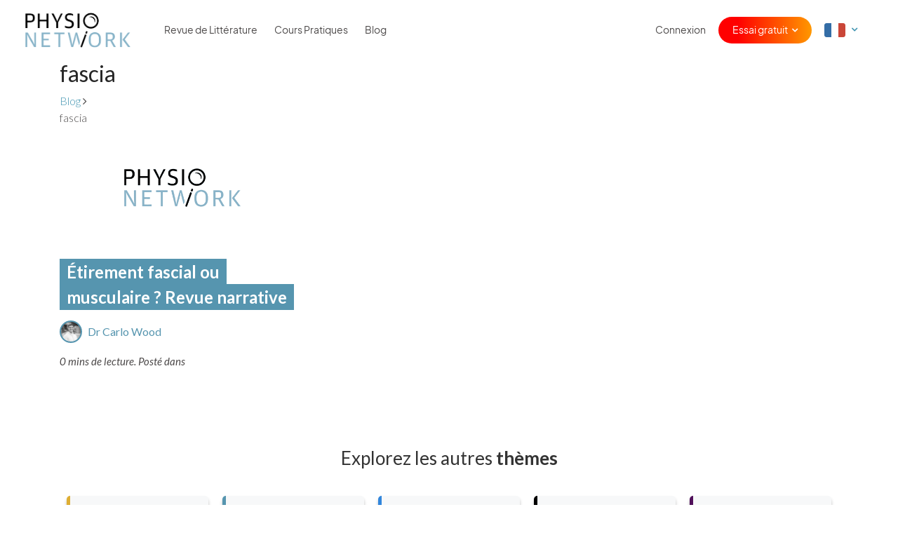

--- FILE ---
content_type: text/html; charset=utf-8
request_url: https://www.google.com/recaptcha/api2/anchor?ar=1&k=6LcI_nkUAAAAABFnafGI3nGEQmaODeFnQWAhwsvs&co=aHR0cHM6Ly93d3cucGh5c2lvLW5ldHdvcmsuY29tOjQ0Mw..&hl=en&v=PoyoqOPhxBO7pBk68S4YbpHZ&size=invisible&badge=bottomright&anchor-ms=20000&execute-ms=30000&cb=gimuoklmimu4
body_size: 49583
content:
<!DOCTYPE HTML><html dir="ltr" lang="en"><head><meta http-equiv="Content-Type" content="text/html; charset=UTF-8">
<meta http-equiv="X-UA-Compatible" content="IE=edge">
<title>reCAPTCHA</title>
<style type="text/css">
/* cyrillic-ext */
@font-face {
  font-family: 'Roboto';
  font-style: normal;
  font-weight: 400;
  font-stretch: 100%;
  src: url(//fonts.gstatic.com/s/roboto/v48/KFO7CnqEu92Fr1ME7kSn66aGLdTylUAMa3GUBHMdazTgWw.woff2) format('woff2');
  unicode-range: U+0460-052F, U+1C80-1C8A, U+20B4, U+2DE0-2DFF, U+A640-A69F, U+FE2E-FE2F;
}
/* cyrillic */
@font-face {
  font-family: 'Roboto';
  font-style: normal;
  font-weight: 400;
  font-stretch: 100%;
  src: url(//fonts.gstatic.com/s/roboto/v48/KFO7CnqEu92Fr1ME7kSn66aGLdTylUAMa3iUBHMdazTgWw.woff2) format('woff2');
  unicode-range: U+0301, U+0400-045F, U+0490-0491, U+04B0-04B1, U+2116;
}
/* greek-ext */
@font-face {
  font-family: 'Roboto';
  font-style: normal;
  font-weight: 400;
  font-stretch: 100%;
  src: url(//fonts.gstatic.com/s/roboto/v48/KFO7CnqEu92Fr1ME7kSn66aGLdTylUAMa3CUBHMdazTgWw.woff2) format('woff2');
  unicode-range: U+1F00-1FFF;
}
/* greek */
@font-face {
  font-family: 'Roboto';
  font-style: normal;
  font-weight: 400;
  font-stretch: 100%;
  src: url(//fonts.gstatic.com/s/roboto/v48/KFO7CnqEu92Fr1ME7kSn66aGLdTylUAMa3-UBHMdazTgWw.woff2) format('woff2');
  unicode-range: U+0370-0377, U+037A-037F, U+0384-038A, U+038C, U+038E-03A1, U+03A3-03FF;
}
/* math */
@font-face {
  font-family: 'Roboto';
  font-style: normal;
  font-weight: 400;
  font-stretch: 100%;
  src: url(//fonts.gstatic.com/s/roboto/v48/KFO7CnqEu92Fr1ME7kSn66aGLdTylUAMawCUBHMdazTgWw.woff2) format('woff2');
  unicode-range: U+0302-0303, U+0305, U+0307-0308, U+0310, U+0312, U+0315, U+031A, U+0326-0327, U+032C, U+032F-0330, U+0332-0333, U+0338, U+033A, U+0346, U+034D, U+0391-03A1, U+03A3-03A9, U+03B1-03C9, U+03D1, U+03D5-03D6, U+03F0-03F1, U+03F4-03F5, U+2016-2017, U+2034-2038, U+203C, U+2040, U+2043, U+2047, U+2050, U+2057, U+205F, U+2070-2071, U+2074-208E, U+2090-209C, U+20D0-20DC, U+20E1, U+20E5-20EF, U+2100-2112, U+2114-2115, U+2117-2121, U+2123-214F, U+2190, U+2192, U+2194-21AE, U+21B0-21E5, U+21F1-21F2, U+21F4-2211, U+2213-2214, U+2216-22FF, U+2308-230B, U+2310, U+2319, U+231C-2321, U+2336-237A, U+237C, U+2395, U+239B-23B7, U+23D0, U+23DC-23E1, U+2474-2475, U+25AF, U+25B3, U+25B7, U+25BD, U+25C1, U+25CA, U+25CC, U+25FB, U+266D-266F, U+27C0-27FF, U+2900-2AFF, U+2B0E-2B11, U+2B30-2B4C, U+2BFE, U+3030, U+FF5B, U+FF5D, U+1D400-1D7FF, U+1EE00-1EEFF;
}
/* symbols */
@font-face {
  font-family: 'Roboto';
  font-style: normal;
  font-weight: 400;
  font-stretch: 100%;
  src: url(//fonts.gstatic.com/s/roboto/v48/KFO7CnqEu92Fr1ME7kSn66aGLdTylUAMaxKUBHMdazTgWw.woff2) format('woff2');
  unicode-range: U+0001-000C, U+000E-001F, U+007F-009F, U+20DD-20E0, U+20E2-20E4, U+2150-218F, U+2190, U+2192, U+2194-2199, U+21AF, U+21E6-21F0, U+21F3, U+2218-2219, U+2299, U+22C4-22C6, U+2300-243F, U+2440-244A, U+2460-24FF, U+25A0-27BF, U+2800-28FF, U+2921-2922, U+2981, U+29BF, U+29EB, U+2B00-2BFF, U+4DC0-4DFF, U+FFF9-FFFB, U+10140-1018E, U+10190-1019C, U+101A0, U+101D0-101FD, U+102E0-102FB, U+10E60-10E7E, U+1D2C0-1D2D3, U+1D2E0-1D37F, U+1F000-1F0FF, U+1F100-1F1AD, U+1F1E6-1F1FF, U+1F30D-1F30F, U+1F315, U+1F31C, U+1F31E, U+1F320-1F32C, U+1F336, U+1F378, U+1F37D, U+1F382, U+1F393-1F39F, U+1F3A7-1F3A8, U+1F3AC-1F3AF, U+1F3C2, U+1F3C4-1F3C6, U+1F3CA-1F3CE, U+1F3D4-1F3E0, U+1F3ED, U+1F3F1-1F3F3, U+1F3F5-1F3F7, U+1F408, U+1F415, U+1F41F, U+1F426, U+1F43F, U+1F441-1F442, U+1F444, U+1F446-1F449, U+1F44C-1F44E, U+1F453, U+1F46A, U+1F47D, U+1F4A3, U+1F4B0, U+1F4B3, U+1F4B9, U+1F4BB, U+1F4BF, U+1F4C8-1F4CB, U+1F4D6, U+1F4DA, U+1F4DF, U+1F4E3-1F4E6, U+1F4EA-1F4ED, U+1F4F7, U+1F4F9-1F4FB, U+1F4FD-1F4FE, U+1F503, U+1F507-1F50B, U+1F50D, U+1F512-1F513, U+1F53E-1F54A, U+1F54F-1F5FA, U+1F610, U+1F650-1F67F, U+1F687, U+1F68D, U+1F691, U+1F694, U+1F698, U+1F6AD, U+1F6B2, U+1F6B9-1F6BA, U+1F6BC, U+1F6C6-1F6CF, U+1F6D3-1F6D7, U+1F6E0-1F6EA, U+1F6F0-1F6F3, U+1F6F7-1F6FC, U+1F700-1F7FF, U+1F800-1F80B, U+1F810-1F847, U+1F850-1F859, U+1F860-1F887, U+1F890-1F8AD, U+1F8B0-1F8BB, U+1F8C0-1F8C1, U+1F900-1F90B, U+1F93B, U+1F946, U+1F984, U+1F996, U+1F9E9, U+1FA00-1FA6F, U+1FA70-1FA7C, U+1FA80-1FA89, U+1FA8F-1FAC6, U+1FACE-1FADC, U+1FADF-1FAE9, U+1FAF0-1FAF8, U+1FB00-1FBFF;
}
/* vietnamese */
@font-face {
  font-family: 'Roboto';
  font-style: normal;
  font-weight: 400;
  font-stretch: 100%;
  src: url(//fonts.gstatic.com/s/roboto/v48/KFO7CnqEu92Fr1ME7kSn66aGLdTylUAMa3OUBHMdazTgWw.woff2) format('woff2');
  unicode-range: U+0102-0103, U+0110-0111, U+0128-0129, U+0168-0169, U+01A0-01A1, U+01AF-01B0, U+0300-0301, U+0303-0304, U+0308-0309, U+0323, U+0329, U+1EA0-1EF9, U+20AB;
}
/* latin-ext */
@font-face {
  font-family: 'Roboto';
  font-style: normal;
  font-weight: 400;
  font-stretch: 100%;
  src: url(//fonts.gstatic.com/s/roboto/v48/KFO7CnqEu92Fr1ME7kSn66aGLdTylUAMa3KUBHMdazTgWw.woff2) format('woff2');
  unicode-range: U+0100-02BA, U+02BD-02C5, U+02C7-02CC, U+02CE-02D7, U+02DD-02FF, U+0304, U+0308, U+0329, U+1D00-1DBF, U+1E00-1E9F, U+1EF2-1EFF, U+2020, U+20A0-20AB, U+20AD-20C0, U+2113, U+2C60-2C7F, U+A720-A7FF;
}
/* latin */
@font-face {
  font-family: 'Roboto';
  font-style: normal;
  font-weight: 400;
  font-stretch: 100%;
  src: url(//fonts.gstatic.com/s/roboto/v48/KFO7CnqEu92Fr1ME7kSn66aGLdTylUAMa3yUBHMdazQ.woff2) format('woff2');
  unicode-range: U+0000-00FF, U+0131, U+0152-0153, U+02BB-02BC, U+02C6, U+02DA, U+02DC, U+0304, U+0308, U+0329, U+2000-206F, U+20AC, U+2122, U+2191, U+2193, U+2212, U+2215, U+FEFF, U+FFFD;
}
/* cyrillic-ext */
@font-face {
  font-family: 'Roboto';
  font-style: normal;
  font-weight: 500;
  font-stretch: 100%;
  src: url(//fonts.gstatic.com/s/roboto/v48/KFO7CnqEu92Fr1ME7kSn66aGLdTylUAMa3GUBHMdazTgWw.woff2) format('woff2');
  unicode-range: U+0460-052F, U+1C80-1C8A, U+20B4, U+2DE0-2DFF, U+A640-A69F, U+FE2E-FE2F;
}
/* cyrillic */
@font-face {
  font-family: 'Roboto';
  font-style: normal;
  font-weight: 500;
  font-stretch: 100%;
  src: url(//fonts.gstatic.com/s/roboto/v48/KFO7CnqEu92Fr1ME7kSn66aGLdTylUAMa3iUBHMdazTgWw.woff2) format('woff2');
  unicode-range: U+0301, U+0400-045F, U+0490-0491, U+04B0-04B1, U+2116;
}
/* greek-ext */
@font-face {
  font-family: 'Roboto';
  font-style: normal;
  font-weight: 500;
  font-stretch: 100%;
  src: url(//fonts.gstatic.com/s/roboto/v48/KFO7CnqEu92Fr1ME7kSn66aGLdTylUAMa3CUBHMdazTgWw.woff2) format('woff2');
  unicode-range: U+1F00-1FFF;
}
/* greek */
@font-face {
  font-family: 'Roboto';
  font-style: normal;
  font-weight: 500;
  font-stretch: 100%;
  src: url(//fonts.gstatic.com/s/roboto/v48/KFO7CnqEu92Fr1ME7kSn66aGLdTylUAMa3-UBHMdazTgWw.woff2) format('woff2');
  unicode-range: U+0370-0377, U+037A-037F, U+0384-038A, U+038C, U+038E-03A1, U+03A3-03FF;
}
/* math */
@font-face {
  font-family: 'Roboto';
  font-style: normal;
  font-weight: 500;
  font-stretch: 100%;
  src: url(//fonts.gstatic.com/s/roboto/v48/KFO7CnqEu92Fr1ME7kSn66aGLdTylUAMawCUBHMdazTgWw.woff2) format('woff2');
  unicode-range: U+0302-0303, U+0305, U+0307-0308, U+0310, U+0312, U+0315, U+031A, U+0326-0327, U+032C, U+032F-0330, U+0332-0333, U+0338, U+033A, U+0346, U+034D, U+0391-03A1, U+03A3-03A9, U+03B1-03C9, U+03D1, U+03D5-03D6, U+03F0-03F1, U+03F4-03F5, U+2016-2017, U+2034-2038, U+203C, U+2040, U+2043, U+2047, U+2050, U+2057, U+205F, U+2070-2071, U+2074-208E, U+2090-209C, U+20D0-20DC, U+20E1, U+20E5-20EF, U+2100-2112, U+2114-2115, U+2117-2121, U+2123-214F, U+2190, U+2192, U+2194-21AE, U+21B0-21E5, U+21F1-21F2, U+21F4-2211, U+2213-2214, U+2216-22FF, U+2308-230B, U+2310, U+2319, U+231C-2321, U+2336-237A, U+237C, U+2395, U+239B-23B7, U+23D0, U+23DC-23E1, U+2474-2475, U+25AF, U+25B3, U+25B7, U+25BD, U+25C1, U+25CA, U+25CC, U+25FB, U+266D-266F, U+27C0-27FF, U+2900-2AFF, U+2B0E-2B11, U+2B30-2B4C, U+2BFE, U+3030, U+FF5B, U+FF5D, U+1D400-1D7FF, U+1EE00-1EEFF;
}
/* symbols */
@font-face {
  font-family: 'Roboto';
  font-style: normal;
  font-weight: 500;
  font-stretch: 100%;
  src: url(//fonts.gstatic.com/s/roboto/v48/KFO7CnqEu92Fr1ME7kSn66aGLdTylUAMaxKUBHMdazTgWw.woff2) format('woff2');
  unicode-range: U+0001-000C, U+000E-001F, U+007F-009F, U+20DD-20E0, U+20E2-20E4, U+2150-218F, U+2190, U+2192, U+2194-2199, U+21AF, U+21E6-21F0, U+21F3, U+2218-2219, U+2299, U+22C4-22C6, U+2300-243F, U+2440-244A, U+2460-24FF, U+25A0-27BF, U+2800-28FF, U+2921-2922, U+2981, U+29BF, U+29EB, U+2B00-2BFF, U+4DC0-4DFF, U+FFF9-FFFB, U+10140-1018E, U+10190-1019C, U+101A0, U+101D0-101FD, U+102E0-102FB, U+10E60-10E7E, U+1D2C0-1D2D3, U+1D2E0-1D37F, U+1F000-1F0FF, U+1F100-1F1AD, U+1F1E6-1F1FF, U+1F30D-1F30F, U+1F315, U+1F31C, U+1F31E, U+1F320-1F32C, U+1F336, U+1F378, U+1F37D, U+1F382, U+1F393-1F39F, U+1F3A7-1F3A8, U+1F3AC-1F3AF, U+1F3C2, U+1F3C4-1F3C6, U+1F3CA-1F3CE, U+1F3D4-1F3E0, U+1F3ED, U+1F3F1-1F3F3, U+1F3F5-1F3F7, U+1F408, U+1F415, U+1F41F, U+1F426, U+1F43F, U+1F441-1F442, U+1F444, U+1F446-1F449, U+1F44C-1F44E, U+1F453, U+1F46A, U+1F47D, U+1F4A3, U+1F4B0, U+1F4B3, U+1F4B9, U+1F4BB, U+1F4BF, U+1F4C8-1F4CB, U+1F4D6, U+1F4DA, U+1F4DF, U+1F4E3-1F4E6, U+1F4EA-1F4ED, U+1F4F7, U+1F4F9-1F4FB, U+1F4FD-1F4FE, U+1F503, U+1F507-1F50B, U+1F50D, U+1F512-1F513, U+1F53E-1F54A, U+1F54F-1F5FA, U+1F610, U+1F650-1F67F, U+1F687, U+1F68D, U+1F691, U+1F694, U+1F698, U+1F6AD, U+1F6B2, U+1F6B9-1F6BA, U+1F6BC, U+1F6C6-1F6CF, U+1F6D3-1F6D7, U+1F6E0-1F6EA, U+1F6F0-1F6F3, U+1F6F7-1F6FC, U+1F700-1F7FF, U+1F800-1F80B, U+1F810-1F847, U+1F850-1F859, U+1F860-1F887, U+1F890-1F8AD, U+1F8B0-1F8BB, U+1F8C0-1F8C1, U+1F900-1F90B, U+1F93B, U+1F946, U+1F984, U+1F996, U+1F9E9, U+1FA00-1FA6F, U+1FA70-1FA7C, U+1FA80-1FA89, U+1FA8F-1FAC6, U+1FACE-1FADC, U+1FADF-1FAE9, U+1FAF0-1FAF8, U+1FB00-1FBFF;
}
/* vietnamese */
@font-face {
  font-family: 'Roboto';
  font-style: normal;
  font-weight: 500;
  font-stretch: 100%;
  src: url(//fonts.gstatic.com/s/roboto/v48/KFO7CnqEu92Fr1ME7kSn66aGLdTylUAMa3OUBHMdazTgWw.woff2) format('woff2');
  unicode-range: U+0102-0103, U+0110-0111, U+0128-0129, U+0168-0169, U+01A0-01A1, U+01AF-01B0, U+0300-0301, U+0303-0304, U+0308-0309, U+0323, U+0329, U+1EA0-1EF9, U+20AB;
}
/* latin-ext */
@font-face {
  font-family: 'Roboto';
  font-style: normal;
  font-weight: 500;
  font-stretch: 100%;
  src: url(//fonts.gstatic.com/s/roboto/v48/KFO7CnqEu92Fr1ME7kSn66aGLdTylUAMa3KUBHMdazTgWw.woff2) format('woff2');
  unicode-range: U+0100-02BA, U+02BD-02C5, U+02C7-02CC, U+02CE-02D7, U+02DD-02FF, U+0304, U+0308, U+0329, U+1D00-1DBF, U+1E00-1E9F, U+1EF2-1EFF, U+2020, U+20A0-20AB, U+20AD-20C0, U+2113, U+2C60-2C7F, U+A720-A7FF;
}
/* latin */
@font-face {
  font-family: 'Roboto';
  font-style: normal;
  font-weight: 500;
  font-stretch: 100%;
  src: url(//fonts.gstatic.com/s/roboto/v48/KFO7CnqEu92Fr1ME7kSn66aGLdTylUAMa3yUBHMdazQ.woff2) format('woff2');
  unicode-range: U+0000-00FF, U+0131, U+0152-0153, U+02BB-02BC, U+02C6, U+02DA, U+02DC, U+0304, U+0308, U+0329, U+2000-206F, U+20AC, U+2122, U+2191, U+2193, U+2212, U+2215, U+FEFF, U+FFFD;
}
/* cyrillic-ext */
@font-face {
  font-family: 'Roboto';
  font-style: normal;
  font-weight: 900;
  font-stretch: 100%;
  src: url(//fonts.gstatic.com/s/roboto/v48/KFO7CnqEu92Fr1ME7kSn66aGLdTylUAMa3GUBHMdazTgWw.woff2) format('woff2');
  unicode-range: U+0460-052F, U+1C80-1C8A, U+20B4, U+2DE0-2DFF, U+A640-A69F, U+FE2E-FE2F;
}
/* cyrillic */
@font-face {
  font-family: 'Roboto';
  font-style: normal;
  font-weight: 900;
  font-stretch: 100%;
  src: url(//fonts.gstatic.com/s/roboto/v48/KFO7CnqEu92Fr1ME7kSn66aGLdTylUAMa3iUBHMdazTgWw.woff2) format('woff2');
  unicode-range: U+0301, U+0400-045F, U+0490-0491, U+04B0-04B1, U+2116;
}
/* greek-ext */
@font-face {
  font-family: 'Roboto';
  font-style: normal;
  font-weight: 900;
  font-stretch: 100%;
  src: url(//fonts.gstatic.com/s/roboto/v48/KFO7CnqEu92Fr1ME7kSn66aGLdTylUAMa3CUBHMdazTgWw.woff2) format('woff2');
  unicode-range: U+1F00-1FFF;
}
/* greek */
@font-face {
  font-family: 'Roboto';
  font-style: normal;
  font-weight: 900;
  font-stretch: 100%;
  src: url(//fonts.gstatic.com/s/roboto/v48/KFO7CnqEu92Fr1ME7kSn66aGLdTylUAMa3-UBHMdazTgWw.woff2) format('woff2');
  unicode-range: U+0370-0377, U+037A-037F, U+0384-038A, U+038C, U+038E-03A1, U+03A3-03FF;
}
/* math */
@font-face {
  font-family: 'Roboto';
  font-style: normal;
  font-weight: 900;
  font-stretch: 100%;
  src: url(//fonts.gstatic.com/s/roboto/v48/KFO7CnqEu92Fr1ME7kSn66aGLdTylUAMawCUBHMdazTgWw.woff2) format('woff2');
  unicode-range: U+0302-0303, U+0305, U+0307-0308, U+0310, U+0312, U+0315, U+031A, U+0326-0327, U+032C, U+032F-0330, U+0332-0333, U+0338, U+033A, U+0346, U+034D, U+0391-03A1, U+03A3-03A9, U+03B1-03C9, U+03D1, U+03D5-03D6, U+03F0-03F1, U+03F4-03F5, U+2016-2017, U+2034-2038, U+203C, U+2040, U+2043, U+2047, U+2050, U+2057, U+205F, U+2070-2071, U+2074-208E, U+2090-209C, U+20D0-20DC, U+20E1, U+20E5-20EF, U+2100-2112, U+2114-2115, U+2117-2121, U+2123-214F, U+2190, U+2192, U+2194-21AE, U+21B0-21E5, U+21F1-21F2, U+21F4-2211, U+2213-2214, U+2216-22FF, U+2308-230B, U+2310, U+2319, U+231C-2321, U+2336-237A, U+237C, U+2395, U+239B-23B7, U+23D0, U+23DC-23E1, U+2474-2475, U+25AF, U+25B3, U+25B7, U+25BD, U+25C1, U+25CA, U+25CC, U+25FB, U+266D-266F, U+27C0-27FF, U+2900-2AFF, U+2B0E-2B11, U+2B30-2B4C, U+2BFE, U+3030, U+FF5B, U+FF5D, U+1D400-1D7FF, U+1EE00-1EEFF;
}
/* symbols */
@font-face {
  font-family: 'Roboto';
  font-style: normal;
  font-weight: 900;
  font-stretch: 100%;
  src: url(//fonts.gstatic.com/s/roboto/v48/KFO7CnqEu92Fr1ME7kSn66aGLdTylUAMaxKUBHMdazTgWw.woff2) format('woff2');
  unicode-range: U+0001-000C, U+000E-001F, U+007F-009F, U+20DD-20E0, U+20E2-20E4, U+2150-218F, U+2190, U+2192, U+2194-2199, U+21AF, U+21E6-21F0, U+21F3, U+2218-2219, U+2299, U+22C4-22C6, U+2300-243F, U+2440-244A, U+2460-24FF, U+25A0-27BF, U+2800-28FF, U+2921-2922, U+2981, U+29BF, U+29EB, U+2B00-2BFF, U+4DC0-4DFF, U+FFF9-FFFB, U+10140-1018E, U+10190-1019C, U+101A0, U+101D0-101FD, U+102E0-102FB, U+10E60-10E7E, U+1D2C0-1D2D3, U+1D2E0-1D37F, U+1F000-1F0FF, U+1F100-1F1AD, U+1F1E6-1F1FF, U+1F30D-1F30F, U+1F315, U+1F31C, U+1F31E, U+1F320-1F32C, U+1F336, U+1F378, U+1F37D, U+1F382, U+1F393-1F39F, U+1F3A7-1F3A8, U+1F3AC-1F3AF, U+1F3C2, U+1F3C4-1F3C6, U+1F3CA-1F3CE, U+1F3D4-1F3E0, U+1F3ED, U+1F3F1-1F3F3, U+1F3F5-1F3F7, U+1F408, U+1F415, U+1F41F, U+1F426, U+1F43F, U+1F441-1F442, U+1F444, U+1F446-1F449, U+1F44C-1F44E, U+1F453, U+1F46A, U+1F47D, U+1F4A3, U+1F4B0, U+1F4B3, U+1F4B9, U+1F4BB, U+1F4BF, U+1F4C8-1F4CB, U+1F4D6, U+1F4DA, U+1F4DF, U+1F4E3-1F4E6, U+1F4EA-1F4ED, U+1F4F7, U+1F4F9-1F4FB, U+1F4FD-1F4FE, U+1F503, U+1F507-1F50B, U+1F50D, U+1F512-1F513, U+1F53E-1F54A, U+1F54F-1F5FA, U+1F610, U+1F650-1F67F, U+1F687, U+1F68D, U+1F691, U+1F694, U+1F698, U+1F6AD, U+1F6B2, U+1F6B9-1F6BA, U+1F6BC, U+1F6C6-1F6CF, U+1F6D3-1F6D7, U+1F6E0-1F6EA, U+1F6F0-1F6F3, U+1F6F7-1F6FC, U+1F700-1F7FF, U+1F800-1F80B, U+1F810-1F847, U+1F850-1F859, U+1F860-1F887, U+1F890-1F8AD, U+1F8B0-1F8BB, U+1F8C0-1F8C1, U+1F900-1F90B, U+1F93B, U+1F946, U+1F984, U+1F996, U+1F9E9, U+1FA00-1FA6F, U+1FA70-1FA7C, U+1FA80-1FA89, U+1FA8F-1FAC6, U+1FACE-1FADC, U+1FADF-1FAE9, U+1FAF0-1FAF8, U+1FB00-1FBFF;
}
/* vietnamese */
@font-face {
  font-family: 'Roboto';
  font-style: normal;
  font-weight: 900;
  font-stretch: 100%;
  src: url(//fonts.gstatic.com/s/roboto/v48/KFO7CnqEu92Fr1ME7kSn66aGLdTylUAMa3OUBHMdazTgWw.woff2) format('woff2');
  unicode-range: U+0102-0103, U+0110-0111, U+0128-0129, U+0168-0169, U+01A0-01A1, U+01AF-01B0, U+0300-0301, U+0303-0304, U+0308-0309, U+0323, U+0329, U+1EA0-1EF9, U+20AB;
}
/* latin-ext */
@font-face {
  font-family: 'Roboto';
  font-style: normal;
  font-weight: 900;
  font-stretch: 100%;
  src: url(//fonts.gstatic.com/s/roboto/v48/KFO7CnqEu92Fr1ME7kSn66aGLdTylUAMa3KUBHMdazTgWw.woff2) format('woff2');
  unicode-range: U+0100-02BA, U+02BD-02C5, U+02C7-02CC, U+02CE-02D7, U+02DD-02FF, U+0304, U+0308, U+0329, U+1D00-1DBF, U+1E00-1E9F, U+1EF2-1EFF, U+2020, U+20A0-20AB, U+20AD-20C0, U+2113, U+2C60-2C7F, U+A720-A7FF;
}
/* latin */
@font-face {
  font-family: 'Roboto';
  font-style: normal;
  font-weight: 900;
  font-stretch: 100%;
  src: url(//fonts.gstatic.com/s/roboto/v48/KFO7CnqEu92Fr1ME7kSn66aGLdTylUAMa3yUBHMdazQ.woff2) format('woff2');
  unicode-range: U+0000-00FF, U+0131, U+0152-0153, U+02BB-02BC, U+02C6, U+02DA, U+02DC, U+0304, U+0308, U+0329, U+2000-206F, U+20AC, U+2122, U+2191, U+2193, U+2212, U+2215, U+FEFF, U+FFFD;
}

</style>
<link rel="stylesheet" type="text/css" href="https://www.gstatic.com/recaptcha/releases/PoyoqOPhxBO7pBk68S4YbpHZ/styles__ltr.css">
<script nonce="egS3R56Xhz6A4wtKk0pRFA" type="text/javascript">window['__recaptcha_api'] = 'https://www.google.com/recaptcha/api2/';</script>
<script type="text/javascript" src="https://www.gstatic.com/recaptcha/releases/PoyoqOPhxBO7pBk68S4YbpHZ/recaptcha__en.js" nonce="egS3R56Xhz6A4wtKk0pRFA">
      
    </script></head>
<body><div id="rc-anchor-alert" class="rc-anchor-alert"></div>
<input type="hidden" id="recaptcha-token" value="[base64]">
<script type="text/javascript" nonce="egS3R56Xhz6A4wtKk0pRFA">
      recaptcha.anchor.Main.init("[\x22ainput\x22,[\x22bgdata\x22,\x22\x22,\[base64]/[base64]/[base64]/[base64]/[base64]/[base64]/KGcoTywyNTMsTy5PKSxVRyhPLEMpKTpnKE8sMjUzLEMpLE8pKSxsKSksTykpfSxieT1mdW5jdGlvbihDLE8sdSxsKXtmb3IobD0odT1SKEMpLDApO08+MDtPLS0pbD1sPDw4fFooQyk7ZyhDLHUsbCl9LFVHPWZ1bmN0aW9uKEMsTyl7Qy5pLmxlbmd0aD4xMDQ/[base64]/[base64]/[base64]/[base64]/[base64]/[base64]/[base64]\\u003d\x22,\[base64]\x22,\x22woPCuEdjewlabX1yWcO6wpFdFRUNFFBsw5Qgw4wDwpFnD8Kiw4UfEMOGwq0lwoPDjsOJMmkBAzbCuCl/[base64]/Dun8/wobDmE1Iw5tSwqnCinvDnhdXFWjDm8OwWG7DsXcdw43DlgbCmcOTY8KHLQpJw7DDgkLChXVAwrfCm8OFNsODLcONwpbDr8OCUlFNBlLCt8OnKh/Dq8KRMcKES8KaQhnCuFBFwpzDgC/CpGDDojQmwrfDk8KUwq/Dll5YfcOcw6wvFhIfwotcw6I0D8OIw5c3woMCBG9xwph9esKQw77DpsODw6YOOMOKw7vDqMO0wqotGxHCs8KrQMKxcj/[base64]/CkH10OFfCg8KUekdYw6LCpMKqaFFgcMKVUGHDvcKIXGvDjcKNw6x1E01HHsOHB8KNHDVTL1bDolTCgiorw7/DkMKBwpxsSw7CtUZCGsKsw67CrzzCn3jCmsKJS8KswqoRPMK5J3xww5h/DsO6EwNqwrzDlXQ+XXZGw7/DgFw+wowBw4kAdH4cTsKvw4hZw51idMKHw4YREsKTHMKzOj7DsMOSah1Sw6nCssOZYA8/IyzDucOnw6R7BRcrw4oewpbDusK/e8OHw7Urw4XDg3PDl8Knwq/DjcOhVMOldMOjw4zDtcKzVsK1TsKSwrTDjAXDpnnCo3NVDSfDnMOfwqnDngfCsMOJwoJ5w7vCiUIjw6DDpAczVMKlc0HDjVrDnxrDribCm8Kaw6c+TcKRXcO4HcKnPcObwovCr8Kvw4xKw5tBw55od3PDmGLDksKzfcOSw48Kw6TDqV/DjcOYDGANJMOEPsKyO2LCjcO7KzQ8NMOlwpB3KFXDjHRZwpkUSMKwJHoPw5HDj1/DtsOEw4RDOcOswobCrV8Nw4V4fsOePDfCtmDDsAQjegDCmcOww5/[base64]/w5NONsKiwpMURRTCslgvWycId8Kzwo3CnRE7eXIpwobCk8KSXcKJwojDiW7DlHnDu8Ovwr0DAwNvw5sQIsOxGsO0w6jDhGA/RMK0wrNnVsK5wpnCuRzDl13CrWIoS8Ouw5M2wptzwq18Rl7DqsOQfk8WI8KpZFZ5woslLFjCt8K0wr8zYcOnwo85woHCl8K7woIZwrnCkAjCvcODwot8w6fDvMKqwr56w6QZUMKYFMKYFDJNwp7Cu8O7w5HDo3zDtzIWwrrDuEkhCMOxIFsVw7pcwqxbN0/[base64]/DicO0wrnClcObBcOuRsOmFsKVw6DDtEDDtFAHw4jDs0RbEAJ+wqMuem0/[base64]/[base64]/CvTjCrsKlawItI37CqsKieyUsNkYPEcKqw6vDqx/CigPDjz4iwqkRw6bDohPCgmpac8OowqvDux7DucOHKwnCl353wrbDnMKEwpJswrUsBMOqwrLDicK1BkBRZh/Cuw83wq4zwrRbP8KTw63Dj8O0wqIBwr0MVD4HYwLCjsKpCUHDm8OFfcK/SyvCq8KUw4bDoMOfEMOVwpVfU1U3w6/[base64]/CrMObwonCvMK5XAQVwrnCncOUw51lbDvCqsOtwpwkQMKRXStxFMKkCiVuw4RbFcOWLzUWX8KswoZWEcKKSzXCk38Fw79TwprDjsOZw7TCjnPDt8K7LcK/wpvCs8KVYg3DmMOvwoPCijHCiiY/[base64]/Cl8OBBcO/w6HCvMKnw7huH3LCo8KCw5RXwpvDp8OaHsKFfcKNwrLDlcOqwpg1Z8OsesKmUMOEwpEhw5x5YU11QUjCgsKtEmHDq8Oyw4pBw7zDisOoFmnDpkhrwo/CqBgeKU4AHMKmecKVWFtCw7zCtmVqw6/CmjJne8KgYSrCk8OvwqoKw5pTwocGw4XCoMKrwpvDhHXCmE1Dw7FXT8OGVmnDvMO6EcOBDBTDpxgdw7fCs2nChsOiw6zCjVxaEC3CscKyw6NQc8KNwrp3wobDvDrDuRULw58Yw7o/wovDkgNUw5MkOcKkVhhqdCfDp8OaYlLCoMOXw6MwwqF0wq7CoMOEw6Noa8KRw71fYh3Dl8OvwrURwrt+esKVwq8CCMO6wqzDn1PDokbDscOJwqBfY1Upw6Z7b8K1aGUgwqIRCMOxwrHComA4HsKAQsKve8KmGsOtKx3DjHzDrcKHZ8K/LkBsw7hXOiLDv8KEwqk2FsK6acK4w7rDkijCiTLCpShsC8OHOsK3wqXDhm/[base64]/[base64]/Dpg/Cg0HCo8KNBcONWmkcA1V8LcOpw5ZNw6I6RcKBwo/Cr3MvJTAVw5vCuzcPPhfClzZ/wo/CoQMsIcKTRcKZwpHDjGBxwqULwpLChMKywoLDvgoTwrwIw59HwoTCpCpUw59GHiA4wp4KPsOxw77DpUMbw4kWBsO7w5LCpMO1wrLDpkRsUyUSMDfDmcKYSzjDtD1uVMOUHsOuwpAZw7XDjcOvJEFhRMKDdcOvRMOrw6sgwrLDu8OtA8K5M8Khw5xtQWZtw5U/[base64]/[base64]/CsC/DnMKpOVXChMKFwpcMwrrCiCrDqBgaw6wHA8KbwqIpwoA4MWnCi8Kvw7IvwoTDmQ/Cv19RNl/DjMOmCQgKwq8mw6tSQyPDjD3DucKNwrEAw4bCnGA9w645wppuOX3CosOawpAbwoFIwotQwo1Aw5FlwpARYh5mwobCrAPDj8KvwrPDjGUmFcKEw5TDpcKSbEweMm/CqsKzNXDDpsO+bcOxwqrCtBR/[base64]/[base64]/DgmsDKC0vwrhaw6pBwpMMw47DuVHDk8KOwr9JIcKVZ0jDlS0nw7DCk8ORBSF9V8OQIcO6aWjDrcKrFiNuw5UjGcKDa8KPNVVjacK7w5fCkUFfwrJ6wq/CsiXDog3DkCZVblrCo8KRwrTDtsKzNWfCjsKqElEnQyE+w5XCqcOzO8KoNDbCgMOwMCF8dxotw4wRVMKuwpDCmMOcwoZhBcO/PksJwpTChQZlX8KdwpfCrWYMZDZdw5XDh8OnKcOvw4TCpih5B8K2SknDi3jClkEewrIoTMOGXMOuwrrCpQPDvX8hPsOPwpBmdcKkw47DgMK3wrNPJ00vwo/CosOqZxZqajvCjxgrcsObV8KsHEROw47Dh17DscO9b8K2Q8K1Y8KKU8KOLsK0wo1xwo44JjDDtVgpFDnCkSDDvCdSw5M4K3MwfTBZBhXCgcOOcsORHMOCwoHDhQLDuAPDssOOw5rDpWIRw5/Dn8OUw4oDL8KTacOkwobCpTLCty3DiTAOfcKGblDDrz1yGsK6w5Yfw7BQOcK6fyofw6rCmzdBfxgBw7/Dg8KeYRPCkMOfw4LDs8O6w447J3x8w5bCgMK6w4VSA8KAw7/CrcK0B8KhwqLCgcOkw7DCtBBhbcKZwoR0wqVbZ8KOw5rDhMKYF3HCgsKSenrChsKyAy/DmcK5wqvCrnDDixrCs8OswohEw73DgsKuFXvDtxrDrnrDjsOZwrvDihvDgjcGw7wQfMOwU8OSw7nDvDfDhEXDoiTDti11V3kHw6o9wr/CoFopH8OacsOqw6FeID4qwp5GK17DvnLDoMOXw6/CksKYwpAnw5VXw7VRcMKYwrcowqDDgsKmw5waw5DCjcKZWsOJcsOgDsOIGTciwqsew7F7McOxwp07GCvDmsKiMsKyexXCo8OAwpnDj2TClcKbw7ofwrZnwphsw7bCpjJ/DsK+dQNSMMK6wrhaBwEJwrPCiBTCoRdkw5DDvU/Dl3zCuW1bw5AdwoTDhnxxJGHDgV3CusK2w7NSw5hqHcOpw6fDl2TDmsOrwqpxw6zDpsOow4DCnxDDsMKEw5k4T8OzYAPClcOPw5tXPHo3w6AkT8OVw5/CuiHDrcOew4PDjQ/CnMOxWWrDg1bCij7Cs09MPcKqZ8KyPsKrbcKYwpxAUsKpU2FAwpxOG8K/w57CjjUvB21dTFxsw5LDtsOuw7QSdsK0Jk4bLixiYsOuO10DdTdbDVdZwoorHsO8w611w7rCvcO9w78hOR5AZcKFw7wgwozDjcOEe8Kga8O1w5nCq8KnAV1fwrzCscK8eMK/bcKHw67CvcOUw68ybG07LcO6BBctJnwJw7TCk8KIeE00FkBHcMKBwphmw5FOw6Bswo4/w6XClnoUAMKWw5ctYMKiwrDDlidow5zDmXnDrMK/NmDDr8OyEAhDw7daw5whwpZuXcOuZMKiIQLCisOvL8K4ZwAjBMOTwpA/w65hEcObOmE/wrTDjDEoO8OuNXfDpRHDkMOHwq/Djkp5SMKzJ8KPHjrDlsOKHAbCscO8UXPCv8KRbE/Ds8KvIijChw/[base64]/[base64]/dsKhBzzDrQYAwqsjLDHDucKfw67Cj8OEAw0bw4fDnWZgdHjCisKUwrXDtMOEw7HDoMKlw6/DncK/wr1pcCvCncOMMj8MJMOmwooqw6TDnMOxw57DoVTDlsKMwqnCucKnwr1EYMKlD07DksKPUsKaQcOEw5zDmQ5Xwq0PwoEMfMKdFQ3DocOEw6zCmFfDk8OWwrbCtMKhUjYNw6TCp8KJwpjDvX59w4RNa8Kuw44jLMOZwq5Owrt/d01YOXzDvzhFSltXw79Cwo3DusKiwqnDhQsLwrsQwrBXElIwwqvDjsKmBsO0Q8KqKsKlXmswwrJUw6jDkGHDvy/[base64]/[base64]/KMKWwq/[base64]/a8K7ZsOGXsOTwrnCgMO6ECPDtUhxw6UMwqo3w4zCm8Khwot/wpDClVUEKXECwr40w4rDoQTCvlhuwrjCsB5EJUHDi0hbwqrDqDfDm8OlH0RjGsKkw7HChMKVw4cvNcKpw5PCkwTCnyTDlV44w7A3Z0UHw4NlwrUlw6suGsOvYD/DkcO8Zw7Dj0/CqQTDucKfEw0bw4LCsMOIewHDhMK/asKTwpkuW8OFw4FuR3NTABIewqnCh8OoWsKnwqzDgMO0IcOEw6IUDMOaDm7ChkvDvi/CoMKWworCnCgQw5ZeKcKSbMKvBsKcQ8KaTQ3CnMKLwq4DcQnDoTQ/wq7Cjiogw64BTiRIwrQIwoZew57CrsOfUsK6c20swqsVS8K9wqrCicK8WGbDrj4Yw6A7wpzDucOZIy/Ck8OIVAPCsMK7wozCscO+wrrCuMOeWsOgAwTDisKtDsOgwqxjZUXDtMOPwqk9ZMKZwrTDnxQnGMOlPsKcwpjCrcORMwXCssOwMsKjw6zClCTDhBzDrcOyGRoEwofDmcOIQAFIw4Fmwo0mTcOfwqhjb8Ktwp3DkWjCjzQHQsK3w5vDqXxPw4/[base64]/CmCJUBXdZGcOMw6bDlMO8BcORWcO1RMKOagl2ZDB4KsKIwqNrYibDhsKuwrvCm2Qrw7TCjExIMMKCfgjDjsOaw6nDhcO5cSN9FcKSXVvCshEXw7nCgsKBBcOyw4vDiS/CpRHDrUvDkADCncOQw5bDl8KFw6ICwo7DiGPDicKVZCp/w7NEwqnDjcOrwoXCqcOCwpNAwrvDssKmD2LCu3nCi39TPcOWYMOxNWwlMyXDs3Ukw6AvwoLDrk8QwqFtw5F4JhvDrcKxwqnDssOiaMOoNsO6cWPDrnzDnGfCvMKPDFjCpMKYQTUaw4bCn0DCjsO2wpbDvBbDlHwCwqxDb8KdRX8Ewq5xFh/ChMKjw4Fjw7cweA/[base64]/DvcOLfcKhw6LDgiRCG0LDvcKAw57CkRfDhMK7S8OKKsO/bQbDqcOxwqzDusOmwrnCv8KMAALDsTFMwoIiQcOiCMK7YV/[base64]/wpRSw43Cn8OsZjJlwpRUw47Dq8KiN8K4w4Fiw48qIcK/woQkw4bDlyFkewNJwrlkw5/[base64]/DlRF3wrsDwrrCpsOTYcKow5DCuQLCk8KoGTcVesKFw7/[base64]/Dt1omZjkeFA7CgU19wpjDoVLDgWjDncKmwqTDm3U9wqd/[base64]/DocOHwr/[base64]/DscK8w7wHw6UjJMKgVsOLYcO6wqEBKh5OZ8KqQcO1wqfCuGFXHlrDk8OvAwRJd8KhIsObIy9xA8KEw6B/[base64]/CrUEiaWjCi8Ovwrksw4HCuijCgMOyw5XCr8OaJBgfwq5Gw6MKBcOuC8Kgw63DvcOowoXCk8KLw70aQx/Cll9sd0xUwronFsK1w5EIwqh2wovCo8KzSsOvWynCpmbCmVrCnMO7OlsYw7bDt8OpRVvCo0BFwoXDq8KGw77DiwojwqQLEF7CiMOnwoUCwpxywoUzw7XCqB3Dm8O/[base64]/csKeLMOHMMOhV8OXFMOywpTDsj8pVMKxdWUYw5TCsjXCrMO1wp/Ckj/[base64]/wrJycMKqw77Cqgoew65twrbDlAUww7JLwpnCsivDt2LDqsOgw5fCnsKTBMO0wqnDilE3wrcwwqBgwpJJO8OUw5lPKU1zDx7DombCr8Oow4XChxLCnMOPGC7CqMKOw5/CkcOsw4fCsMKfwp4kwqIPwqpjMCRew7kXwpoCwojCpzXCiF9nOm9TwqbDlDl3wrLCvcOPw5LDoV46LcKHw5oXw5zChcOta8OwLRPCtxjDpGnCkhV5w58HwpLDlCYRecONKsKVWsKDwrlwZn0UOT/DvcK0RW8vwpnCu2zCuQHCscOmQsOow4I+wodFw5cqw57CjwHDnAZrVSUxRlnClBjDokHCpzl1F8O+wqh0w6/Du13Ck8Kfwp/[base64]/CS5Lw5gWw5Ifw5cGdMKBwo0jwp4Xwp7ChMO3AsKHHBNQXjLDssOuw4oJKMKywqR+asK3w6BFXMOZVcOXV8KrXcOgwobDjn3DvcKfAjp2T8Oxwp8gwovCk15yfMK0wrtQEwLCgAIFOwYYbTPDiMKxw5jDlSTCpMOFw4IFw6Y/wq8macO/w6Asw6U7w7zDljp6C8Ktw7k4w787wpDCgkc8O1rCvcO0Ewskw5zCosO4wq7CkFfDjcK+NW0TOBAkwqoqw4HDlDfCkCxAwohcClDCn8KiNMOKR8O6w6PDr8KHw5vDgV7ChWBKw7/DgMKxw7hRRcK9a07Ck8O2DEXDszMNw6x+wrp1IjfCpSpPwqDCocOpwrpuw7p5wq3Ctx98QcKtwp4+wrUEwqkwKCPCilrCqhZOw7/CtcOyw6TCp2Qfwp92MjTDixLDg8KrcsOqwr7DoTLCs8K2wqIjwrpcwqhEJ2vCimYGKcOTwqUiSXLDu8K6wqlFw7AgCcKydcKjYyRPwqltw5ZEw78vw7tBw44jwojDjsKXO8OEdcO0wq99ZsKNV8OmwrRSwoPCu8O+w4DDo0LCrsKnRSYTc8KSwr/Dq8OYKcO+wpnCvTw0w4ogw6x0wobDly3DrcOAccOqeMOgaMOPI8O4FsKpwqLDtC7DscOIw73Dp1DCnhDDvDfDhSDDkcO1wqN/PMOhKcK9AMKDw4d6w6dFw4UKw5pLw5MBwodpDXxfPMK7wqAfw77DswAoWAxaw6vCgRkywrYew6AOw6bCncOCw5PDjB1Hw7ZKFMKmP8O2bcK3bsK5axnCgRN0cQBVwqLCncOpYMOBDQnDkMO1QMO2w7crwqTCrXTCocOewp7CrhjCgcKawqHDi2jDnHDCr8OWw4/CnMKWIMKGPMK9w5RLPMKqw54Cw4TClcKcd8KWwp7DoVtqwq7DjQkKw69Zwo7CpDQJwqDDg8Obw6paHMK6U8OXRT7CgThVWU4WBcO5UcKWw5onGW3DoRLCu3XDlMO5wpDDjRggwqzDtXfCpwHChMOiGsOPdcKswrDDsMOxSsKIw5/CkcKlDcK5w61NwpgIJ8KGOMKtSsOww5AECkXCi8Obw5/DhGBqJ27CjcKkecO7wotVCcK6wpzDgMK/wp7CqcKqwrnCqjDCg8KAX8K+BcKaWcOvwoIwDMOQwo0kw6wKw5BLS3fDtsKMQsO4KzDDmMKqw5bChE0/[base64]/Ch2pyw6LCncK9w6HCvsOzw6/DlDgOw5xvw4vDj8OAwrXDvGnCqcO0w6ZsFSQsOFnDmX9WXk3DtwbCqw1FdsKHwr7DvXfDknJHP8K+w69OD8OfMQrCqcKmwolYB8OYDlfChcO6wqHCnMOywo/ClivCm18yVQ4Pw5bCrcOkGMK/[base64]/Dn8KsScO4w5FRwrxCEcK8wrrDosO+wofDncO1WRstRV1CwowdfVDCnU1Cw4DCgU94eEPDo8KPBQMNOWjDlMOuw7Ycw6DDiXnDm3rDvTrCvsOkXEwLEVcOG3U4acKLw7FrAAg/cMOudcOKNcOYw5Uhe2o/[base64]/[base64]/TcOrwqUCwphGZsK4w4Axw6daBMO7w6F4X8OxEcOpw5FKwrM8b8O3wph7MA9+dU9Hw4Y5Pg/DpUlQwp7DoFnDi8KqcAnCkMKJwo/DnsOIwoEbwp8rIzIgSnF3OsOuw7o6QQlSwrtueMKowrnDlMOTRz3DjMKWw7JIDwHDrB8owplNwppaEcKawprCpjsbRsOfw4EKwrDDiCXCmsObFMKzDMO7XlfDrx/[base64]/wpEJwo4awpBJwotswp0xY3/Dpg9FUAXChsK5w4MPBMOrwoIqw7PCiDTCkTFHwpPClMOlwqEpw6sHO8OOwrs6EkFrb8KkSjTDlB7CtcOKwrN7wo9EwrvCjErCki4EXGAXCMOHw4HCkMOxwodDXRgvw7sufynDiHQaVXgZw5Jgw7AhF8KwA8KKNH3CrMK4bcOoXMKyZinDhFJsAzkPwrhKwrM/[base64]/CnMOnwpNbwr/CvWjCogHDlcO8w6B7GXReegbCjlrCh17DssO8woLCjsKSGMOkM8OIwr1XXMKewrR8wpZZwrBDw6U5esO1wp3ClSfCocOadHEWeMKdw5fCoHBbwr9vEMKUB8OpfBDCgHtIcRPCtTY/wpYUYMKSV8KNw7vDsULCmyLDmsKTecOow7LCtGDCtWHDtEPCvWhbKcKYwobCoDNdwqZgw6PCiXlNDW4vJwMBwqLDtxPDrcOieSrCkcOBQD5cwrI8wqxvwqFTwrLDtA4uw5rDilvCo8OHO23Cggs/wpHCrhQPOXbCohp/[base64]/CmCk5w74ZAxXClcOTwqnCnR59w4ZCw7TDt8KuwoLCs3/CgsOFw7sZw6HCvsOnQcKPMioOw4ESKsK9YsKOUyBBLsK9wpLCrjLDj1VVw4NQLMKGw7bCmMO3w4p4a8Oaw7/CglrCiVIUUmQfw6p2DH/CpsKkw75XKzV4Z0cpwo1Ow5IaVcO3OTkCw6Fkw6lHBmbDqsO8w4ZMw7/[base64]/DgHZMS8Kvw77CuMKUw7LCucKLwonDkXlWwrA/MCzDisKMw6RXVsKodVA2wrAJVcKlworDk2k/wp3Cj1/ChMOUw5cfOQnDpsKCw7ohTGrCicOoCMKbE8OKw5kUwrQOAzzDksO5CsOtOsKsFEjDr00aw7PCmcO9QG7ChWXCkilrw6nCvBIRYMOKCcOMwrTCsn0uwrTDq33Ctn/Do0LCqgjCvwnCnMKjwotXBMK3I33CqxPClcK/d8OrfkTCp1rCgHPDki7CoMOjeitNwpQGw6nDv8KjwrfDoHvCvMKmwrfCt8O0JBrCtzPCvMO2IMOlLMOXQMKWI8Kow7DDicKCw4pNVhrCgQ/[base64]/DmUIhXsKPwoHCqcOTAjBUOsOJw6t+woHCvsK9KEbCtU7CpsKcwr9ow77Do8KsUMKxGSbDtsOaPFbClsO9wp/Cn8KPwqhmwoXCh8KYZMKjRMKNTV7DnsOMWsK4wpFYXi5Hw7LDtMOeJ0UZMsODw6wwwqTCosOEMsOjwrYGw4YvP25pw4IKw6c9NW8dw7Qnw43DgsKkwrTDlsK/LHfCuWrDrcOKwokEwpJbwp8Lw4sjw709wpfDqMOzRcKmNMOqbE4swonCksKNw5rDucO8woRjwp7ChsOHTWZ1MMKkesOON0xewofCg8OJd8OwIwNLw63CoUrDoHEDEcKjSRlmwp/CpcKrw5jDgEhfwpEcwrrDnGbCngfCicOpwo7Cqy9pYMKZwqDCvyDCnDQ1w4xgwp3Dv8K/FCF0wp1aw6jCrcKbw6xkAjPDqMOPNMOPE8K/[base64]/[base64]/AMKfw6DCq1hFw4pQfUAmwo5Swr8PCkECLsOXMsKsw7zDpcKqaHbCuTVVXATDiRrCkkfCvcKsTsK8e37DpSptaMK/wpfDjcKTw5IKUx9Bw44AXwrCnHE5woF7wq5nwqLCkybCmsOdwq/CiADDvWUZwoPDmMK8IMKwBWjDocOZw7k1wqzCv2UOUcKsOsK9wokFw7MmwqIBX8KwTh8zwp/DpMKmw4TCv0nCtsKWwqY8w7Aee2VAwoY/KE1qRMKYwpPDuCHCosOqIMOIwoRfwoTDoxJYwp/[base64]/DnMORKWTCm3jCg1XDmmc/[base64]/w5wBIcKcS8K9bsOiwo4jwokmwrbDoUJCwo90w5XChyDChmULfz1bw69fG8KawrjCgcOEwp7DlsK7w7Axwqdvw4l2w5w6w4LCl0HCnMKTMMOuZ2s9a8KFwqBaa8ONBhVeX8OsbiTCthUswosUS8OnBDXCvyXCjsKnB8O9w4/[base64]/DnsKmEcO1w7ZhNAvCjhDCnBxUw4zDknvDlsONwq0AChFyQSd/[base64]/Im3DsMOawrcqRVolwpXCvws8GVRawrhCfMO6TMOKK1RjasOYIwrDpnvCjjkKIFNre8OVwqHCsGNgwrsuIkRzwqUnbEfCggjCmcOVc1xZacOWAcOqwqsHwoLCt8KGa2hcw6LCjGRzwocLB8OYdwkfaBAGcsKvw4XDvsOmwofCmsO9w6FwwrJnYBvDl8KMbU/[base64]/DhAYcw7oFwoTDrEbDjD7Cm8K1w6nCtllcRjdzw4gJHi/CvSrClHlweElKDcK4XMK8wonCoEEJMlXCtcKCw4XDogLDocKGw6XCtxgZw6ppQMKVE15jMcOfVsOHwrzCgS3Dog8hLTXDhMKLPFgEdR94wpLDpMOhLMKTw5UGw4JWHndeI8KfbMKJwrHCosKlFMOWwqkywp/CpDDDj8O/[base64]/[base64]/Dh3cgLhfDpMOEwo93MWDDnndQNVkXw5Rywq7CrypyMMO4w7JpJ8KPZmJww44cdsOKw7pEwrcLHFobEcOXwqURJ1nDsMKdV8KPw4F6WMK+wp0KLU/DpwPDjETDrBrCgHJuwrZySsOxwqpnw5s3NRjCiMKKFcOPw6XDv0fCj1lwwrXCt2XCoXzDucOIw4rDtWkLfVDCqsOvwpdiw4h6LsKnGXLCkMK7wrHDhjkEKmfDu8OFwq1RVkTDssOsw7xGwqvDr8OAV1JDacKFw4hZwqjDhcOUJsKqw4vDocKPw5ZoAUxWwo/DjDHCgMK5w7HCucKpL8KNwrPCrDwpwoLCk3NDwpHCsSlywo0LwrrDsEcawokiw7vDn8OLWAXDiUPDnjTDsw9Hw6TDrkPCvT/Dr2TDpMKrwpDChQVJecOBwo/[base64]/EWDDhBlEwppQwqkGMMOjQMKewpXCrRFBK8OWajTCqsOgwq/CtsOtw4jDscOVw4nCsS7DkcK+EcKFwrUXw7XDninCj1nCu1ABwoZFZMOTKV7Cm8KHw7dQQcKNImfCpScUw5vCtcObR8KrwoczNMOKwoUAeMOmwrFhLsKDI8K6PT5rw5bDgCPDocOWN8KuwrbCocOywqNqw5zCrW/CgMOpw4zCm1vDtsKxwoBnw53DjgtYw79OB3rDpsKQwrjCoDE3JcOlWMO3cR8nA2DCkMOGw5LCr8Krw69TwpfDpcKJVyBqw7/DqnTDksOdw6k+F8Kwwo/Do8KLMx3DqsKKV3nCrDgkwqHDlyICw6JFwpQqw6Ehw4vDgMKWQ8Kyw6tyZREkRcOrw4FOwocLej5FHQ/DiHDCp291wp/DpDx1SHY/w4kewojDs8OhM8KDw7PCosKTK8OhLsKgwr8xw63CpGdCwp9TwppQEsOtw6TCgsO8f3XCsMOMwqFxMMOkw7zCpsKfDcOBwoQ8by7DoxsjwpPCoQHDjMOwEsOGKDhbw7nChT8TwpJ7GcKyDxDDssKNwqB+wq/CtcKlCcOmw585acK9P8OBwqQJw75QwrrCtsK6woR8wrfCg8Ktw7LDpsKQPcKyw5knRQx8csKJFVvDv2bDpCrDt8K9InJxwqR5wqgOw7PCjHRGw6vCu8O5wpgjHMK+w6/Dqx53wr95Ux3CiWgcw4V+KRsQew7DvD1vOERWw6MTwrYUwqTCkcOuwqvCpU3DqAxfwrfCgHVOVzzCmMOgdxsAw6R0RFHDosO0wo7DhEPDrsKZwrBSw7LDssO7ScK5wrosw6/[base64]/CqVnDnzkcw5lMFQdKLWdgw4hpPQduwrXCnj4Wb8KFHcKHFVwNFDLCtsKHwoxiw4LDj2AZw7zCoxIuS8KdasK/N0vCvjDCosKEA8KZwp/Dm8O0OcK5RMKVPTYiw41Ww6XCgh4UKsO2wog0w5/CrcKsOXPDh8KRwrVXE1bCojB/[base64]/wo8Xw45EfcO4dB1sSMOzMGJXw75+woYMw6HDrsOrwoQ0EiRBwo1INMOUw4HCh2N6CkRPw7NJEnTCs8Kkw5xvwoI6wqLDgcKdw6g3wqVjwpvDmcKOw6XCr33DvcKgfgJqHVZ0woZEwqNvU8OVw4TDi1oGZB3Dm8KPwpt/wpkGV8Kfw5tAbHbClSNWwoAtworCvBbDmDovw7XDoW3DgwLCp8OQw5oNNwAZw4ViLMKoIcKHw7TDlxrCvAjCij/[base64]/QMOsw6lcwohHK8Ogwrk7w4HCtnPDtQfCvMO0w6ojwrTCjC7Dvk4tScOww5QzwpvCvsK3woXChW/CkcOSw6d/YkrDgMOXwqTDm3PDjMO7wqnCmRDCjsKofMOnd3YwL17Dk0TCosKbdMOdB8Keen9wTCR7w70fw6bCmMOQMcOwPsKhw6V/[base64]/QMOZw7QOw4/Dh3ddVgQyKWHCtkBmJsKLwpU7w4otwoNkwoDDqMOcw6BQfFEyNcK8w5VTW8ObZcOnIAPDoQEow7PCgH/DqsKQTWPDncOZwoPCtHwVwovDg8K/FcO8wr/DkkkaN0/CnsORw5fCvsK3OzBYaQ9qM8KpwqvCtMKlw73ChVzDhSvDisK/w7bDu1M1X8KZTcODQ115RMO9wpscwp00T3LDp8O2RiEKHMK5wrDDgwNhw7BzVH45G03Cv2bCpsKJw6PDhcONQyzDosKkwpXDhMKeYwtEcl/DscOXMkHCgkFMwqJnwrV3L1vDgMKaw54BEUNdJsKWwoNPJMKqwplsN08mCzDDnAQxU8K2w7ZDwqrDsWnDu8KHwp58EcKLYXopM3sKwp7Dj8OfcMKhw4nDghlVZm/CgTQbwpB1w6nCtmBCDkhtwoDCmhM5cHARCMO4O8Obw5Ejw5LDugfDpyJpw7DDmCkLwpvCmSc0b8OPwqFww6XDr8Oow67ClcKiO8Klw4nDvHUjw59Xw7ZEKsKeZMKwwo5qfsOjwq5hw4lGbcOkw60LGxzDgsOWwp8Ew51iQsK8J8OZwovClcKcaTJ/Ng/DqxrDowbCg8KzfsONwr3Ct8OTOFIaETfCswovNxAjbsK8w5oowq0nYEUlFcOJwqwpX8OHwrF2bcOlw4d5w7zCjC/CnRteCMK7wofCmsK8w6nDv8O/wr3DqsKwwobCqcKiw6RwwpRzBMOGcMK8w6JHw7/CiiJWLBEYKMO6UmZ1ZsK+FiHDrxhwVlMfwoDCnMOuw6XDoMO+NcOYRsKZJk5aw6Qlw6zCoWthUsKYYATDnknCgcKtMjTCpMKMDsOwfARBbMOvI8OhJ3vDmzZswrI3w5AkRMOiwpbCqcKhwofDo8Otw7cawrlGw4PCgWzCtcO4wp3DiDfCoMOvwpsmX8KsGx/CtMOTEsKTZsKPwqbCkxLCtcO4QMKXBEoJw4/DscOcw74+B8K2w7PCuhbCksKmB8KGwp5cw5nCtsKYwoTCoi0Aw6QFw43DtcOKZcKmwrjCj8KKScKbFDR6w6phwrlGw6/CjR/DssOlExBLw67Di8KnCiYRw6vDl8OWwoEEw4DDmsKDw7PCgFVsaAvCnFIMw6rDjMKnDG3CvcKLV8OuOcO0wprCngl5wr7Dgn84EUjDn8OISHt1TStTwpV5w7F0BsKicsK5MQsBAU7DkMK7fhsHwpMSwq9EOMOTAE1owr/DlQ52wrrCg1hSwp7CqsKtVlB+Dm1BFgcmwpPDosOnwrlHwpDCjUjDhsO9A8KZK3HDrMKBfMOPwpbCrTXClMO5VMKbXXjCiR7DqMOPKzbDhRTDvMKRTsK4KFYMQVZWPXzCj8KPw6Yxwqp4HgBmw7vCmcKHw4jDqcOvw5rCgjQlKMOBJQ/DowZBw4rCjMOBTsOFwo/[base64]/Djx4Ww67Dv3fCjmEPwqhZTcObQ8KVwogeNkrDnWsmc8K5WEnCksKKw6lCwpFiw4shwp3DqcK6w43CkULDun9ZG8OdTXZ8RE3DvUVwwqPChRDCnMOOAwI4w5InFh9fw4LDkcK2IETDjnACf8OXBsKhUsKgcsO0wrBcwpvCpnoYAErCg0nDvkDDh31yXcO/w69uJcKMNkIGw4vDh8KgOUBSQMOZIMKLwqHCqyPCjCIEHEZQwoHCsFrDvWPDo3EtCwBVw6zCulTDt8Onw5Ayw5JMZGAlw7QUTnstbsKSw4gpw5hGwrBiwrTDrMKZw7TDgQfDmAHDocKQZG1abEXCsMO/wo/CtVTDvQNYPgrCjMOXS8OIwrF7bsOYwqjDtsKyK8OudsKDwrEpw6AYw7pBwojCoErCiU0pT8KJwoJ2w5k/EXlbwq8zwq3DkcKAw6zDkkB8UcOcw4fCtHRewpfDvMOsdMOfVXPCmiHDjnrCu8KLTVrDucO5bsO5w6xVTDQeQSPDmMOlYR7DlEc4AXF0fk/CiU3DgsKpOsOTd8KUSV/DgzXCqBfDr01nwoAHWsOUaMKMwq/CjG87TVDCg8KPKid1w5FtwqgEw5k7TA4kwqg7E3TCvwHCgWh5wqHCmcK2wrJGw5fDrMOXeFYMS8KTWMOEwqRKZcOgw55/ISVnw4nCrwYSfsO0Y8OoJsOtwokjbcKOw6/[base64]/DhiIfZwrCpsOeO8O8ISoJQMKoNsK/[base64]/YsKpCWxdZBt/J8OawrbCqHnCocOdKsOUw4XCggbDr8O0wpR/wrs0w7lNMcKMKX/DmMKsw6LCr8Oow7cFw4QfIAbDt24aQ8Oqw6LCv37CncOVdsO9ScKEw6R/w4XDtVvDjRJyXsK0S8OZGBRUQ8KdIsOgw4c/acKOWH3CkcKVwpLDuMONWEnCvBIVS8KqdnzDjMOCwpQnw5wneDgEe8K8OcKXw4fCp8OTw4fCk8O4w7bClUzCtsKPw6IDQxnDlkrDosKxVMOFwr/DjmRsw7XCsA8xwq3CoXzDqAsqAMOOw5Elw7ZYwoDCicOTw5zDpi1wR33DqsK/YFdXacKEw6tlLGzClMOkwo/[base64]/DgyzDr8OwUTrDtUVowpR8M8OUekvDlW3CqXtRR8OnCmbCvRFow4XDlQYQw6zCmAHDonVjwoxCLiwnwpw/wrV0XQzDj3F8Y8OWw5APwoHDgMKvDMO6RsKBw5vCicOBXXVgw5vDg8Kww603w4vCtljDm8O2w4pcwq9Hw4nDtMOjw7M5RCLCpz09wp4bw6zDh8O7wrwPIXBJwolpw6nDpw3Cl8ODw7wqwoBJwpgHSMOhwrXCsVxVwqA4NkECw5vCt3TDtVV/wrwswonCnl3CoEXDnMOewqwGMcOuw4fDqhl2OMKDw7cUwqA2dMKXScOxw6JraWAgwpw5w4EyJDQhwoglw5QIwr41w6dWVTM7GBwAwodZWidlOMOldWrDgUJ2JUJlw5FsZ8Kxc33Do3nDlHBsaEfDsMKdwohOcG7CsXjDjmzCiMONPsO/[base64]/[base64]\x22],null,[\x22conf\x22,null,\x226LcI_nkUAAAAABFnafGI3nGEQmaODeFnQWAhwsvs\x22,0,null,null,null,0,[21,125,63,73,95,87,41,43,42,83,102,105,109,121],[1017145,565],0,null,null,null,null,0,null,0,null,700,1,null,0,\[base64]/76lBhnEnQkZnOKMAhmv8xEZ\x22,0,0,null,null,1,null,0,1,null,null,null,0],\x22https://www.physio-network.com:443\x22,null,[3,1,1],null,null,null,0,3600,[\x22https://www.google.com/intl/en/policies/privacy/\x22,\x22https://www.google.com/intl/en/policies/terms/\x22],\x22U9fdNajE0NCU2WHVkyLe2pI1D7IScKFTCtqRA2/A/w0\\u003d\x22,0,0,null,1,1769046581247,0,0,[157],null,[87,53,81],\x22RC-ubWD0fvIRgUvRQ\x22,null,null,null,null,null,\x220dAFcWeA7MPJW-K40TOmkoc7iHHGbHQBva_riaup7lqRa9y1ykgnXiHEmiQZQbukroMxiELrqhpFDLtOhk9nhJghVdyyWLkJZHHw\x22,1769129381250]");
    </script></body></html>

--- FILE ---
content_type: application/javascript; charset=UTF-8
request_url: https://www.physio-network.com/fr/wp-content/themes/physio/assets/js/script.js?ver=1769042977
body_size: 16996
content:
var physio;
(function ($) {
    physio = {
        init: function () {
            this.slideout_menu();
            //this.mobile_country_toggle();
            this.msgbox.init();
            this.select2();
            this.ajaxify_form();
            this.ajaxify_link();
            this.ajax_popup();
            this.submenu();
            this.experts_slider_reviews();
            this.user_profile_inline_form();
            this.library_show_content();
            this.single_event_slider();
            this.load_more_posts();
            this.posts_filters();
            this.get_themes_for_countries();
            this.comment_form_validate();
            this.sorting_comments();
            this.comment_field_user_mention();
            this.issue_content_accordion();
            this.notifications_popover();
            this.show_all_category_blog();
            this.fixed_feedback_form();
            this.quiz.init();
            this.copy_to_clipboard();
            this.free_infographics_slider();
            this.free_infographics_gallery();
            this.certificate_form_validate();
            this.amplitude.init();
            this.star_ratings.init();
            this.post_reference_toggle();
            this.event_swipers.init();
            this.account_page.init();
            this.faqs_toggle();
            this.clinic_subscribe_popup.init();
            this.single_image_lightbox();
            this.load_more_notification();
            this.google_events();
            this.research_review.init();
            this.tooltips();
            this.master_class.init();
            this.en_home.init();
            this.blog.init();
            this.site_survey_popup();
            this.user_names_popup();
            this.register_validation();
            this.cookie_policy_bar.init();
            this.ga_fields();

            // new theme tracking
            this.recurly_checkout_tracking();
        },

        slideout_menu: function () {
            var slideout = new Slideout({
                panel: document.getElementById("main-panel"),
                menu: document.getElementById("header-mobile-menu"),
                side: "right",
                easing: "ease-in-out",
                touch: false,
            });

            // Toggle button
            $(".menu-toggle-button").click(function (e) {
                e.preventDefault();
                slideout.toggle();
            });

            // Hide mobile menu on main panel click
            $("#main-panel").click(function (e) {
                if (!$(e.target).parent().hasClass("menu-toggle-button")) {
                    slideout.close();
                }
            });

            // mobile sub menu toggle
            $("body:not(.logged-in)").on(
                "click",
                "#header-mobile-menu li.menu-item-has-children",
                function (e) {
                    let $this = $(this);

                    if ($this.hasClass("dd-open")) {
                        $this
                            .removeClass("dd-open")
                            .children(".sub-menu")
                            .slideUp(400);
                    } else {
                        $this
                            .addClass("dd-open")
                            .children(".sub-menu")
                            .slideDown(400);
                    }
                }
            );

            $("body.logged-in").on(
                "click",
                "#header-mobile-menu .dd-icon",
                function (e) {
                    let $this = $(this);
                    let li = $this.closest("li");

                    if (li.hasClass("dd-open")) {
                        li.removeClass("dd-open")
                            .children(".sub-menu")
                            .slideUp(400);
                    } else {
                        li.addClass("dd-open")
                            .children(".sub-menu")
                            .slideDown(400);
                    }
                }
            );
        },
        mobile_country_toggle: function () {
            $("#header-mobile-menu .menu-lang-country").on(
                "click",
                function () {
                    const $this = $(this);
                    $this.find(".sub-menu").toggle(200);
                }
            );
        },
        msgbox: {
            init: function () {
                $("body").on("click", ".msgbox", function () {
                    if ($(this).find("a.close").length) {
                        $(this).remove();
                    }
                });
            },
            open: function (type, message, overlay) {
                var closebtn = "";
                if (type != "info")
                    closebtn =
                        '<a class="close" onclick="physio.msgbox.close();"><span>&times;</span></a>';
                var html =
                    '<div class="' +
                    type +
                    '">' +
                    message +
                    closebtn +
                    "</div>";
                if (!$(".msgbox").length)
                    $("body").prepend('<div class="msgbox"></div>');
                $(".msgbox").html(html);
                if (overlay) $(".msgbox").addClass("overlay");
                else $(".msgbox").removeClass("overlay");
            },
            close: function () {
                $(".msgbox").remove();
            },
        },
        select2: function () {
            var select2_options = {
                width: "100%",
            };

            $(".select2-dd").select2(select2_options);

            // on select 'all (-1)' option disable all other options
            $(".select2-dd").on("select2:select", function (e) {
                var data = e.params.data;

                if (data.id == "-1") {
                    // remove all option then select 'all'
                    $(e.target).val(null).val("-1");

                    $(e.target)
                        .find("option")
                        .not(":eq(0)")
                        .prop("disabled", true);

                    //re-init select2
                    $(e.target).select2("destroy").select2(select2_options);
                }
            });

            // on remove 'all (-1)' option enable all other options
            $(".select2-dd").on("select2:unselect", function (e) {
                var data = e.params.data;

                if (data.id == "-1") {
                    $(e.target)
                        .find("option")
                        .not(":eq(0)")
                        .prop("disabled", false);

                    //re-init select2
                    $(e.target).select2("open");
                    $(e.target).select2("destroy").select2(select2_options);
                }
            });
        },
        ajaxify_form: function () {
            $("body").on("submit", ".ajax-form", function (e) {
                e.preventDefault();
                $this = $(this);

                // ask for confirmation if any
                if ($this.attr("data-confirm")) {
                    if (!confirm($this.attr("data-confirm"))) {
                        return false;
                    }
                }

                if (!$this.attr("data-msgbox"))
                    physio.msgbox.open("info", PNO.processing, true);

                $this.ajaxSubmit({
                    dataType: "json",
                    beforeSubmit: function (arr, $form, options) {
                        if ($form.find(".btn").length > 0) {
                            $form.find(".btn").addClass("btn-loading");
                        } else if ($form.find("button").length > 0) {
                            $form.find("button").addClass("btn-loading");
                        }
                    },
                    success: function (response) {
                        physio.handle_form_response(response);
                    },
                    error: function () {
                        physio.msgbox.close();
                        $this.find(".btn-loading").removeClass("btn-loading");
                    },
                });
            });
        },
        ajaxify_link: function () {
            $("body").on("click", ".ajax-link", function (e) {
                e.preventDefault();
                $this = $(this);

                if ($this.attr("data-confirm")) {
                    if (!confirm($this.attr("data-confirm"))) {
                        return false;
                    }
                }

                physio.msgbox.close();

                if ($this.attr("data-msgbox"))
                    physio.msgbox.open("info", PNO.processing, true);
                var href = $this.attr("data-href");
                $.getJSON(href, function (response) {
                    physio.handle_form_response(response);
                });
            });
        },
        ajax_popup: function () {
            if ("undefined" == typeof $.fn.magnificPopup) return;

            $(document).on("click", ".popup-ajax", function (e) {

                // hack making login/register popup as modal
                const src = $(this).attr('data-mfp-src');

                $.magnificPopup.open({
                    type: "ajax",
                    showCloseBtn: false,
                    preloader: false,
                    modal: src.includes('action=physio_login_popup') || src.includes('action=physio_register_popup'),
                    items: {
                        src: src,
                    },
                });
            });
        },
        submenu: function () {
            $(document)
                .on(
                    "mouseenter",
                    "#header .header-nav .menu-item-has-children",
                    function () {
                        $(this).addClass("active");
                    }
                )
                .on(
                    "mouseleave",
                    "#header .header-nav .menu-item-has-children",
                    function () {
                        $(this).removeClass("active");
                    }
                );

            // new header
            $(document)
                .on(
                    "mouseenter",
                    "#new-header .header-nav .menu-item-has-children",
                    function () {
                        $(this).addClass("active");
                    }
                )
                .on(
                    "mouseleave",
                    "#new-header .header-nav .menu-item-has-children",
                    function () {
                        $(this).removeClass("active");
                    }
                );

            // scroll header
            if ($(window).width() <= 991) {
                $(document).on(
                    "click",
                    ".scroll-header .menu-item-has-children",
                    function () {
                        $(this).toggleClass("active");
                    }
                );
            } else {
                $(document)
                    .on(
                        "mouseenter",
                        ".scroll-header .menu-item-has-children",
                        function () {
                            $(this).addClass("active");
                        }
                    )
                    .on(
                        "mouseleave",
                        ".scroll-header .menu-item-has-children",
                        function () {
                            $(this).removeClass("active");
                        }
                    );
            }
        },
        handle_form_response: function (response) {
            physio.msgbox.close();
            if (typeof grecaptcha !== "undefined") {
                // reset recaptcha widgets
                $(".g-recaptcha-response").each(function (index, element) {
                    grecaptcha.reset(index);
                });
            }

            if ("undefined" != typeof response.error && "" != response.error)
                physio.msgbox.open("error", response.error, false);

            if (
                "undefined" != typeof response.success &&
                "" != response.success
            ) {
                physio.msgbox.open("success", response.success, false);
            }

            if (response.reset) $this[0].reset();

            if (response.closepopup) {
                $.magnificPopup.close();
            }

            if (response.reload) {
                setTimeout(function () {
                    window.location.reload();
                }, 1500);
            }

            if (response.redirect) {
                setTimeout(function () {
                    window.location.href = response.redirect;
                }, 1500);
            }

            if (response.imgsrc) {
                $.each(response.imgsrc, function (selector, newsrc) {
                    if (selector != "" && newsrc != "")
                        $(selector).attr("src", newsrc);
                });
            }
            if (response.target) {
                $.each(response.target, function (selector, value) {
                    $(selector).html(value);
                });
            }
            if (response.attrs) {
                $.each(response.attrs, function (selector, attrs_val) {
                    $(selector).attr(attrs_val.key, attrs_val.value);
                });
            }
            if (response.replaceWith) {
                $.each(response.replaceWith, function (selector, html) {
                    $(selector).replaceWith(html);
                });
            }
            if (response.hide) {
                $.each(response.hide, function (selector, value) {
                    $(selector).hide();
                });
            }
            if (response.show) {
                $.each(response.show, function (selector, value) {
                    $(selector).show();
                });
            }
            if (response.remove) {
                $.each(response.remove, function (selector, value) {
                    $(selector).remove();
                });
            }
            if (response.trigger) {
                $.each(response.trigger, function (selector, value) {
                    $(selector).trigger(value);
                });
            }
            if (response.unchecked) {
                $.each(response.unchecked, function (selector, value) {
                    $(selector).prop("checked", false);
                });
            }
            if (response.fbtrack) {
                $.each(response.fbtrack, function (index, data) {
                    fbq("track", data.name, {
                        content_name: data.content_name,
                    });
                });
            }
            if (response.animateStyle) {
                $.each(response.animateStyle, function (selector, data) {
                    var data = $.parseJSON(data);
                    $(selector).animate(data);
                });
            }
            if (response.removeclass) {
                $.each(response.removeclass, function (selector, value) {
                    $(selector).removeClass(value);
                });
            }
            if (response.addclass) {
                $.each(response.addclass, function (selector, value) {
                    $(selector).addClass(value);
                });
            }
            if (response.redirect_newtab) {
                window.open(response.redirect_newtab, "_blank");
            }
            if (response.ajax_popup) {
                $.magnificPopup.open({
                    type: "ajax",
                    showCloseBtn: false,
                    preloader: false,
                    items: {
                        src: response.ajax_popup,
                    },
                });
            }
            if (
                !response.reload &&
                !response.redirect &&
                !response.redirect_delayed
            ) {
                $this.find(".btn-loading").removeClass("btn-loading");
            }
        },
        experts_slider_reviews: function () {
            if (typeof $.fn.slick == "undefined") return;

            $(".reviews-slider").slick({
                infinite: false,
                adaptiveHeight: true,
                dots: true,
                slidesToShow: 3,
                slidesToScroll: 1,
                arrows: false,
                responsive: [
                    {
                        breakpoint: 991,
                        settings: {
                            slidesToShow: 2,
                        },
                    },
                    {
                        breakpoint: 767,
                        settings: {
                            slidesToShow: 1,
                        },
                    },
                ],
            });
        },
        user_profile_inline_form: function () {
            if (
                $(".my-account-page").length == 0 &&
                $(".account-page").length == 0
            )
                return;

            $(document).on("click", ".user-profile a.edit", function (e) {
                e.preventDefault();

                var $this = $(this);
                var static = $this.closest(".form-group");
                var inline_form = $this.closest("li").find(".inline-form");

                var profile_data = $this.closest(".profile-form-data");
                profile_data.find(".form-group").not(static).show();
                profile_data.find(".inline-form").not(inline_form).hide();

                static.slideUp(200);
                inline_form.slideDown(350);
            });
        },
        library_show_content: function () {
            if (
                $(".library-page").length == 0 &&
                $(".single-issue-page").length == 0
            )
                return;

            $(document).on("click", ".show-content", function (e) {
                e.preventDefault();

                var $this = $(this);
                var content = $this.closest(".issue-box").find(".content");

                if (content.is(":visible")) {
                    $this.removeClass("shown");
                    content.slideUp(350);
                } else {
                    $this.addClass("shown");
                    content.slideDown(350);
                }
            });
        },
        single_event_slider: function () {
            if (typeof $.fn.slick == "undefined") return;

            $(".event-slider").slick({
                infinite: true,
                adaptiveHeight: true,
                dots: true,
                slidesToShow: 1,
                slidesToScroll: 1,
                arrows: true,
                prevArrow: '<div class="prev"></div>',
                nextArrow: '<div class="next"></div>',
                responsive: [
                    {
                        breakpoint: 767,
                        settings: {
                            arrows: false,
                        },
                    },
                ],
            });
        },
        load_more_posts: function () {
            $(document).on("click", ".js-load-more>a", function (e) {
                e.preventDefault();

                var $this = $(this);
                var load_more = $this.parent(".js-load-more");
                var url = $this.attr("href");
                var container = $(".js-posts-container");
                var list = container.find(".js-posts-list");

                $this.addClass("in-loading");
                $.get(url)
                    .done(function (response) {
                        $this.removeClass("in-loading");
                        var $html = $(
                            ".js-posts-container .js-posts-list",
                            response
                        );
                        list.append($html.html());

                        var $new_load_more = $(
                            ".js-posts-container .js-load-more",
                            response
                        );
                        load_more.html($new_load_more.html());

                        // on load more issues we need to init audio players
                        if ("undefined" != typeof Amplitude) {
                            physio.amplitude.init_players();
                        }

                        // if rateYo found then re-init star ratings
                        if ("undefined" != typeof $.fn.rateYo) {
                            physio.star_ratings.init();
                        }

                        // if tooltips
                        if ("undefined" != typeof $.fn.tooltipster) {
                            physio.tooltips();
                        }

                        // show bottom banner after all posts loaded
                        if ($(".blog-list-page.most-popular").length > 0) {
                            let lm = $new_load_more.html();
                            if ("" == lm) {
                                $(".blog-list-page.most-popular")
                                    .find(".bottom-hero-banner")
                                    .fadeIn(300);
                            }
                        }

                        // if loaing infographics
                        setTimeout(function () {
                            physio.free_infographics_slider(true);
                            physio.free_infographics_gallery();
                        }, 300);
                    })
                    .fail(function () {
                        $this.removeClass("in-loading");
                    });
            });
        },
        posts_filters: function () {
            $(document).on("click", ".js-posts-filter a", function (e) {
                e.preventDefault();

                var $this = $(this);
                var load_more = $(".js-load-more");
                var url = $this.attr("href");
                var container = $(".js-posts-container");
                var list = container.find(".js-posts-list");

                $this.closest("ul").find("a").removeClass("active");
                $this.addClass("active");

                // rwmove query string parameters
                if (window.location.search) {
                    window.history.replaceState(
                        null,
                        null,
                        window.location.pathname
                    );
                }

                container.animate({ opacity: 0.5 }, 300);
                container.find(".alert-info").remove();
                $.get(url)
                    .done(function (response) {
                        container.animate({ opacity: 1 }, 300);
                        var $html = $(
                            ".js-posts-container .js-posts-list",
                            response
                        );
                        list.html($html.html());

                        var $new_load_more = $(
                            ".js-posts-container .js-load-more",
                            response
                        );
                        load_more.html($new_load_more.html());

                        // if rateYo found then re-init star ratings
                        if ("undefined" != typeof $.fn.rateYo) {
                            physio.star_ratings.init();
                        }
                    })
                    .fail(function () {
                        container.animate({ opacity: 1 }, 300);
                    });
            });
        },
        get_themes_for_countries: function () {
            // already selected interests ids
            var inin = $('[name="interests[]"].select2-dd').val();
            setTimeout(function () {
                $('[name="countries[]"].select2-dd').trigger("change", [
                    "onload",
                ]);
            }, 100);

            $(document).on(
                "change",
                '[name="countries[]"].select2-dd',
                function (e, onload) {
                    var $this = $(this),
                        interest_dd = $('[name="interests[]"].select2-dd'),
                        countries = $this.val(),
                        data = {
                            action: "get_themss_for_countries",
                            countries: countries,
                        };

                    if ("undefined" != onload && onload) {
                        data.selected_in = inin;
                    }

                    $.get(PNO.ajaxurl, data, function (res) {
                        interest_dd.html(res).trigger("change");
                    });
                }
            );
        },
        comment_form_validate: function () {
            if ($("#commentform").length == 0) return;

            $(document).on("submit", "#commentform", function () {
                var comment = $(this).find('[name="comment"]');
                comment.removeClass("error");
                if ("" == comment.val()) {
                    comment.addClass("error");
                    if (typeof grecaptcha !== "undefined") {
                        grecaptcha.reset();
                    }
                    return false;
                }
            });
        },
        sorting_comments: function () {
            if ($('#comments [name="sortby"]').length == 0) return;

            var container = $("#comments .comment-list");
            $(document).on("change", '#comments [name="sortby"]', function () {
                var data = {
                    sortby: $(this).val(),
                };
                container.animate({ opacity: 0.5 }, 300);
                $.get(document.location.href, data)
                    .done(function (response) {
                        container.animate({ opacity: 1 }, 300);
                        var $html = $("#comments .comment-list", response);
                        container.html($html.html());
                    })
                    .fail(function () {
                        container.animate({ opacity: 1 }, 300);
                    });
            });
        },
        comment_field_user_mention: function () {
            if ($("#comments #respond").length == 0) return;

            $(document).on("click", ".comment-reply-link", function () {
                var name = $(this)
                    .closest(".reply")
                    .attr("data-comment-author");
                if ("" !== name) {
                    $("#respond textarea").val("@" + name + " ");
                }
            });

            $(document).on("click", "#cancel-comment-reply-link", function () {
                $("#respond textarea")
                    .val("")
                    .attr("placeholder", PNO.write_comment_placeholder);
            });
        },
        issue_content_accordion: function () {
            if ($(".issues-accordion-holder").length == 0) return;

            $(".issue-accordion .title").click(function () {
                var $this = $(this),
                    accordion = $this.closest(".issue-accordion"),
                    content = accordion.find(".content");

                accordion
                    .siblings()
                    .removeClass("active")
                    .find(".content")
                    .slideUp(300);

                if (accordion.hasClass("active")) {
                    accordion.removeClass("active");
                    content.slideUp(300);
                } else {
                    accordion.addClass("active");
                    content.slideDown(300);
                }
            });

            // show first accordion
            $(".issue-accordion:first .title").trigger("click");
        },
        notifications_popover: function () {
            if (!$("body").hasClass("logged-in")) return;
            $(".popover-ajax").webuiPopover({
                container: "#new-header",
                type: "async",
                placement: "bottom-left",
                offsetTop: 0,
                offsetLeft: 0,
                width: 480,
                padding: false,
                cache: false,
                async: {
                    success: function (that, data) {
                        var offset = 200;
                        if ($(window).width() < 768) offset = 122;
                        $(
                            ".webui-popover-content .notifications .notification-list"
                        ).css("max-height", $(window).height() - offset);
                        $(".menu-bell-icon.notification-icon").removeAttr(
                            "data-count"
                        );
                    },
                },
                onShow: function ($this) {
                    // track notification open click
                    var data = {
                        action: "physio_track_notification_icon_clicks",
                    };

                    $.getJSON(PNO.ajaxurl, data)
                        .done(function (response) {})
                        .fail(function () {});

                    if ($(window).width() < 340) $this.width(340);
                },
                onHide: function ($this) {
                    $("body").removeClass("overflow-hidden");
                },
            });
        },
        cf7_recaptcha: function () {
            if ($(".wpcf7-form").length == 0) return;

            $(".wpcf7-submit").each(function (index) {
                var $form = $(this).closest("form"),
                    $submit_btn = $form.find(".wpcf7-submit");

                // hide default submit button
                $submit_btn.hide();

                // add new custom submit button
                var cf7_submit_classes = $submit_btn.attr("class");
                var cf7_submit_value = $submit_btn.val();
                $submit_btn.after(
                    '<input type="button" id="wpcf-custom-btn-' +
                        index +
                        '" class="' +
                        cf7_submit_classes +
                        ' btn-recaptcha" value="' +
                        cf7_submit_value +
                        '">'
                );
                $form.append(
                    '<div class="recaptcha-holder" id="recaptcha-holder-' +
                        index +
                        '"></div>'
                );

                var holderId = grecaptcha.render("recaptcha-holder-" + index, {
                    sitekey: PNO.captcha_sitekey,
                    size: "invisible",
                    badge: "bottomright",
                    callback: function (recaptchaToken) {
                        grecaptcha.reset(holderId);
                        // hide the custom button and show orig submit button again and submit the form
                        $("#recaptcha-holder-" + index)
                            .find(".respose_post")
                            .remove();
                        $("#recaptcha-holder-" + index).prepend(
                            '<input type="hidden" name="g-recaptcha-response-token"  value="' +
                                recaptchaToken +
                                '" class="respose_post">'
                        );
                        $form.find("input[type=submit]").trigger("click");
                    },
                });

                $("#wpcf-custom-btn-" + index).on("click", function () {
                    // clear errors class
                    $(".wpcf7-form")
                        .find(".form-control")
                        .removeClass("wpcf7-not-valid");

                    var is_valid = true;
                    $(".wpcf7-form .wpcf7-validates-as-required").each(
                        function (index, element) {
                            if ($(this).val() == "") {
                                $(this).addClass("wpcf7-not-valid");
                                is_valid = false;
                            }
                        }
                    );

                    if (is_valid) {
                        grecaptcha.execute(holderId);
                    }
                });
            });
        },
        comment_form_recaptcha: function () {
            if ($("#commentform").length == 0) return;

            $(".btn-recaptcha").each(function (index) {
                var $form = $(this).closest("form"),
                    $submit_btn = $form.find(".btn-recaptcha");

                // render captcha
                $form.append(
                    '<div class="recaptcha-holder" id="recaptcha-holder-' +
                        index +
                        '"></div>'
                );
                var holderId = grecaptcha.render("recaptcha-holder-" + index, {
                    sitekey: PNO.captcha_sitekey,
                    size: "invisible",
                    badge: "bottomright",
                    callback: function (recaptchaToken) {
                        grecaptcha.reset(holderId);
                        // trigger form submit
                        $("#recaptcha-holder-" + index)
                            .find('[name="g-recaptcha-response"]')
                            .val(recaptchaToken);
                        $form.find("#original_submit").trigger("click");
                    },
                });

                $(this).on("click", function () {
                    var comment = $("textarea#comment");
                    if (comment.val() == "") {
                        comment.addClass("error");
                    } else {
                        grecaptcha.execute(holderId);
                    }
                });
            });
        },
        login_register_recaptcha: function () {
            $(".btn-recaptcha").each(function (index) {
                var $form = $(this).closest("form"),
                    $submit_btn = $form.find(".btn-recaptcha");

                // render captcha
                $form.append(
                    '<div class="recaptcha-holder" id="recaptcha-holder-' +
                        index +
                        '"></div>'
                );
                var holderId = grecaptcha.render("recaptcha-holder-" + index, {
                    sitekey: PNO.captcha_sitekey,
                    size: "invisible",
                    badge: "bottomright",
                    callback: function (recaptchaToken) {
                        grecaptcha.reset(holderId);
                        // trigger form submit
                        $("#recaptcha-holder-" + index)
                            .find('[name="g-recaptcha-response"]')
                            .val(recaptchaToken);
                        $form.submit();
                    },
                });

                $(this).on("click", function () {
                    // clear errors class
                    $(".ajax-form")
                        .find(".form-control")
                        .removeClass("has-error");

                    // if login form
                    var is_valid = true;
                    $form.find(".form-control").each(function (index, element) {
                        if ($(this).val() == "") {
                            $(this).addClass("has-error");
                            is_valid = false;
                        }
                    });

                    if (is_valid) {
                        grecaptcha.execute(holderId);
                    }
                });
            });
        },
        popup_recaptcha: function () {
            var $form = $(".auth-popup").find("form");
            var $btn = $form.find(".btn-recaptcha");

            // render captcha
            $form.append(
                '<div class="recaptcha-holder" id="recaptcha-holder-auth-captcha"></div>'
            );
            var holderId = grecaptcha.render("recaptcha-holder-auth-captcha", {
                sitekey: PNO.captcha_sitekey,
                size: "invisible",
                badge: "bottomright",
                callback: function (recaptchaToken) {
                    grecaptcha.reset(holderId);
                    // trigger form submit
                    $("#recaptcha-holder-auth-captcha")
                        .find('[name="g-recaptcha-response"]')
                        .val(recaptchaToken);
                    $form.submit();
                },
            });

            $btn.on("click", function () {
                // clear errors class
                $form.find(".form-control").removeClass("has-error");

                // if login form
                var is_valid = true;
                $form.find(".form-control").each(function (index, element) {
                    if ($(this).val() == "") {
                        $(this).addClass("has-error");
                        is_valid = false;
                    }
                });

                if (is_valid) {
                    grecaptcha.execute(holderId);
                }
            });
        },
        footer_recaptcha: function () {
            $(".f-btn-recaptcha").each(function (index) {
                var $form = $(this).closest("form");

                // render captcha
                $form.append(
                    '<div class="recaptcha-holder" id="f-recaptcha-holder-' +
                        index +
                        '"></div>'
                );
                var holderId = grecaptcha.render(
                    "f-recaptcha-holder-" + index,
                    {
                        sitekey: PNO.captcha_sitekey,
                        size: "invisible",
                        badge: "bottomright",
                        callback: function (recaptchaToken) {
                            grecaptcha.reset(holderId);
                            // trigger form submit
                            $("#f-recaptcha-holder-" + index)
                                .find('[name="g-recaptcha-response"]')
                                .val(recaptchaToken);
                            $form.submit();
                        },
                    }
                );

                $(this).on("click", function () {
                    // clear errors class
                    $(".ajax-form")
                        .find(".form-control")
                        .removeClass("has-error");

                    // if login form
                    var is_valid = true;
                    $form.find(".form-control").each(function (index, element) {
                        if ($(this).val() == "") {
                            $(this).addClass("has-error");
                            is_valid = false;
                        }
                    });

                    if (is_valid) {
                        grecaptcha.execute(holderId);
                    }
                });
            });
        },
        show_all_category_blog: function () {
            $(".js-show-all-categories").on("click", function () {
                $(this)
                    .closest("ul")
                    .find(".hide")
                    .fadeIn(300)
                    .css("display", "inline-block");
                $(this).parent("li").addClass("hide");
            });
        },
        fixed_feedback_form: function () {
            $(".feedback-box .feedback-button").on("click", function (e) {
                e.preventDefault();

                var $this = $(this),
                    feedback_box = $this.closest(".feedback-box");

                $this.hide();
                feedback_box.find("textarea.form-control").val("");
                $("#main-panel, #footer").animate({ opacity: 0.6 }, 500);
                feedback_box.find(".feedback-form").slideDown(300, function () {
                    feedback_box.find("textarea.form-control").focus();
                });
            });
            $(".feedback-box .cancel-form").on("click", function (e) {
                e.preventDefault();

                var feedback_box = $(this).closest(".feedback-box");
                $("#main-panel,#footer").animate({ opacity: 1 }, 500);
                feedback_box.find(".feedback-form").slideUp(250, function () {
                    feedback_box.find(".feedback-button").fadeIn(100);
                });
            });
        },
        quiz: {
            init: function () {
                this.when_answer_selected();
                this.try_again();
                this.print_results();
            },
            when_answer_selected: function () {
                var total_questions = parseInt(
                    $(".progress").attr("data-questions")
                );
                var per_question_percentage = 100 / total_questions;

                // on answer select
                $("body").on("click", '.quiz-form [type="radio"]', function () {
                    // mark question in sidebar as selected
                    var question_id = $(this).closest("li").attr("id");
                    $(".quiz-page-sidebar")
                        .find("." + question_id)
                        .prop("checked", true);
                    $(".quiz-page-sidebar")
                        .find("." + question_id)
                        .parent()
                        .find(".text span")
                        .text("Complete");

                    // update progress bar
                    var total_question_answered = $(
                        '.quiz-form [type="radio"]:checked'
                    ).length;
                    var progress =
                        parseInt(total_question_answered) *
                        per_question_percentage;
                    progress = progress.toFixed(0);

                    $(".quiz-page-head")
                        .find(".percentage")
                        .text(progress + "%");
                    $(".quiz-page-head")
                        .find(".progress .progress-bar")
                        .animate(
                            {
                                width: progress + "%",
                            },
                            500
                        );

                    // submit the form to save user progress
                    var $form = $(this).closest("form");
                    $form.attr("data-msgbox", 1);
                    $form.find('[name="saving_progress"]').val(1);
                    $(this).closest("form").submit();
                    $form.removeAttr("data-msgbox");
                    $form.find('[name="saving_progress"]').val("");
                });

                // if user has saved progress then show updates progressbar and sidebar
                //$('.quiz-form [type="radio"]:checked').trigger('click');

                // disable sidebar questions radios
                $('.quiz-page-sidebar [type="radio"]').click(function () {
                    return false;
                });
            },
            try_again: function () {
                $(".try-again").on("click", function () {
                    var c = $(this).attr("data-confirm");
                    if ("" != c && !confirm(c)) {
                        return false;
                    }
                });
            },
            print_results: function () {
                $(".print-results").on("click", function () {
                    window.print();
                });
            },
        },
        copy_to_clipboard: function () {
            if ("undefined" == typeof ClipboardJS) return;

            var clipboard = new ClipboardJS(".js-copy");
            clipboard.on("success", function (e) {
                var i = $(e.trigger)
                    .tooltipster({
                        animation: "grow",
                        delay: 200,
                        theme: "tooltipster-borderless",
                        content: $(e.trigger).attr("data-title"),
                    })
                    .tooltipster("open");

                setTimeout(function () {
                    i.tooltipster("destroy");
                }, 1500);

                e.clearSelection();
            });
        },
        free_infographics_slider: function (load_more) {
            if (typeof $.fn.slick == "undefined") return;

            if (load_more) {
                $(".infographic-slider").each(function (index, element) {
                    if (!$(this).hasClass("slick-initialized")) {
                        $(this).slick({
                            infinite: false,
                            adaptiveHeight: true,
                            dots: true,
                            slidesToShow: 1,
                            slidesToScroll: 1,
                            arrows: false,
                            draggable: false,
                        });
                    }
                });
            } else {
                $(".infographic-slider").slick({
                    infinite: false,
                    adaptiveHeight: true,
                    dots: true,
                    slidesToShow: 1,
                    slidesToScroll: 1,
                    arrows: false,
                    draggable: false,
                });
            }
        },
        free_infographics_gallery: function () {
            if (typeof $.fn.lightGallery == "undefined") return;

            $(".infographic-box").lightGallery({
                selector: ".gallery-item",
                download: false,
                loop: false,
                speed: 800,
                backdropDuration: 500,
            });
        },
        certificate_form_validate: function () {
            $(".certificate-form").on("submit", function () {
                var $this = $(this);
                var $return = true;

                $this.find(".error").remove();
                $this.find(".has-error").removeClass("has-error");

                $this.find(".required").each(function () {
                    var val = $.trim($(this).val());
                    if (val == "") {
                        $(this).addClass("has-error");
                        $return = false;
                    }
                });

                if ($return) {
                    $this.find(".email").each(function () {
                        var emailregex =
                            /^([a-zA-Z0-9_.+-])+\@(([a-zA-Z0-9-])+\.)+([a-zA-Z0-9]{2,4})+$/;
                        var val = $.trim($(this).val());
                        if (val == "" || !emailregex.test(val)) {
                            $(this).addClass("has-error");
                            $return = false;
                        }
                    });
                }

                if ($return) {
                    $this.find(".phone").each(function () {
                        var isComplete = $(this).inputmask("isComplete");
                        if (!isComplete) {
                            $(this).addClass("has-error");
                            $return = false;
                        }
                    });
                }

                if (false == $return) {
                    $this.find(".error").fadeIn(350);
                }

                return $return;
            });
        },
        amplitude: {
            init: function () {
                // If not loaded then bail
                if ("undefined" == typeof Amplitude) return;

                this.init_players();
                this.show_player();
                this.hide_player();
                this.fast_forward_play();
                this.show_download_options();
            },
            init_players: function () {
                // songs
                var all_songs = [];
                var playlists = {};
                var song_counter = 0;

                $(".single-song-player").each(function () {
                    var playlist_name = $(this).attr("data-playlist");
                    var songs = $(this).attr("data-songs");
                    songs = $.parseJSON(songs);

                    if (null !== songs && songs.length > 0) {
                        // create playlist
                        playlists[playlist_name] = [];

                        $.each(songs, function (index, value) {
                            all_songs.push(value);
                            playlists[playlist_name].push(song_counter);
                            song_counter++;
                        });
                    }
                });

                //console.log(all_songs);
                //console.log(playlists);

                Amplitude.init({
                    songs: all_songs,
                    playlists: playlists,
                    callbacks: {
                        after_play: function () {
                            var active_playlist = Amplitude.getActivePlaylist();
                            var active_song = Amplitude.getActiveSongMetadata();

                            if (
                                $('[data-playlist="' + active_playlist + '"]')
                                    .length > 0
                            ) {
                                var download_link = $(
                                    '[data-playlist="' + active_playlist + '"]'
                                ).find(".download-mp3 a.current-song");
                                download_link.attr(
                                    "href",
                                    download_link.attr("data-href") +
                                        "&url=" +
                                        encodeURIComponent(
                                            $.trim(active_song.url)
                                        )
                                );
                            }
                        },
                    },
                });
            },
            show_player: function () {
                $(document).on("click", ".audio-version", function (e) {
                    e.preventDefault();

                    var posts_list = $(this).closest(".js-posts-list");
                    var issue_box = $(this).closest(".issue-box");

                    // hide all audio players and show pdfs
                    posts_list.find(".audio-embed").hide();
                    posts_list.find(".pdf-embed").show();

                    posts_list.find(".pdf-version").hide();
                    posts_list
                        .find(".audio-version")
                        .show()
                        .css("display", "inline-block");

                    // close current issue PDF embed
                    issue_box.find(".pdf-embed").hide();
                    $(this).hide();

                    // set end time for first audio when opened audio player
                    var playlist = issue_box
                        .find(".single-song-player")
                        .attr("data-playlist");
                    //AmplitudeHelpers.setActivePlaylist(playlist)
                    if (playlist) {
                        Amplitude.playPlaylistSongAtIndex(0, playlist);
                        setTimeout(function () {
                            Amplitude.pause();
                            $('[data-playlist="' + playlist + '"]')
                                .find(".amplitude-play-pause")
                                .removeClass("amplitude-playing")
                                .addClass("amplitude-paused");
                        }, 200);
                    }

                    // show audio embed
                    issue_box.find(".audio-embed").fadeIn(200);
                    issue_box
                        .find(".pdf-version")
                        .fadeIn(200)
                        .css("display", "inline-block");
                });
            },
            hide_player: function () {
                $(document).on("click", ".pdf-version", function (e) {
                    e.preventDefault();
                    $(this).closest(".issue-box").find(".audio-embed").hide();
                    $(this).hide();

                    $(this)
                        .closest(".issue-box")
                        .find(".pdf-embed")
                        .fadeIn(200);
                    $(this)
                        .closest(".issue-box")
                        .find(".audio-version")
                        .fadeIn(200)
                        .css("display", "inline-block");

                    // on hide audio, pause it
                    if ("undefined" != typeof Amplitude) {
                        Amplitude.pause();
                        $(this)
                            .closest(".issue-box")
                            .find(".amplitude-play-pause")
                            .removeClass("amplitude-playing")
                            .addClass("amplitude-paused");
                    }
                });
            },
            fast_forward_play: function () {
                $("body").on(
                    "click",
                    ".single-song-player .amplitude-song-played-progress",
                    function (e) {
                        var $this = $(this);
                        var x = e.pageX - $this.offset().left;

                        Amplitude.setSongPlayedPercentage(
                            (parseFloat(x) / parseFloat($this.width())) * 100
                        );
                    }
                );
            },
            show_download_options: function () {
                $("body").on(
                    "click",
                    ".single-song-player .download-mp3 > a",
                    function (e) {
                        e.preventDefault();
                        $(this).closest(".download-mp3").toggleClass("active");
                        $(this).next(".dm-options").fadeToggle(150);
                    }
                );
            },
        },
        star_ratings: {
            init: function () {
                if ("undefined" == typeof $.fn.rateYo) return;

                this.star_rating_form();
                this.star_rating_show();
            },
            star_rating_form: function () {
                $(".star-rating-container .rate-this").rateYo({
                    starWidth: "18px",
                    normalFill: "#c5c5c5",
                    ratedFill: "#9cc9dc",
                    fullStar: true,
                    spacing: "5px",
                    onSet: function (rating, rateYoInstance) {
                        var data = {
                            action: "physio_save_post_rating",
                            post_id: $(rateYoInstance.node).attr(
                                "data-post-id"
                            ),
                            rating: rating,
                        };

                        $.post(PNO.ajaxurl, data)
                            .done(function (response) {
                                //rateYoInstance.rateYo('option', 'rating', rating);
                            })
                            .fail(function () {
                                console.log("Error while saving rating");
                            });

                        // ask for feedback if rating is not 5
                        // first change placeholder before showing
                        if (rating <= 4) {
                            if ($(".page-template-library").length > 0) {
                                $(".feedback-form")
                                    .find('[name="feedback"]')
                                    .attr(
                                        "placeholder",
                                        PNO.feedback_placeholder.library
                                    );
                            } else if ($(".single.single-review").length > 0) {
                                $(".feedback-form")
                                    .find('[name="feedback"]')
                                    .attr(
                                        "placeholder",
                                        PNO.feedback_placeholder.review
                                    );
                            }

                            $(".feedback-box .feedback-button").trigger(
                                "click"
                            );
                        }
                    },
                });
            },
            star_rating_show: function () {
                // init star rating for just showing purpose
                $(".star-rating-container--show .rating--show").rateYo({
                    starWidth: "18px",
                    normalFill: "#c5c5c5",
                    ratedFill: "#5694AE",
                    spacing: "5px",
                    readOnly: true,
                });
            },
        },
        post_reference_toggle: function () {
            if (
                $(".single-post").length == 0 &&
                $(".single-review").length == 0
            )
                return;

            $(".references h2").click(function () {
                var $this = $(this);
                var content = $this.next(".ref-content");

                if (content.is(":visible")) {
                    content.slideUp(200);
                    $this.removeClass("opened");
                } else {
                    content.slideDown(200);
                    $this.addClass("opened");
                }
            });
        },
        event_swipers: {
            init: function () {
                if ("undefined" == typeof Swiper) return;
                this.on_image_loaded();
            },
            on_image_loaded: function () {
                // PN courses slider
                $(".pn-courses").imagesLoaded(function () {
                    physio.event_swipers.swiper(
                        ".pn-courses .swiper-container"
                    );
                });

                // conference slider
                $(".conference-seminars").imagesLoaded(function () {
                    physio.event_swipers.swiper(
                        ".conference-seminars .swiper-container"
                    );
                });

                // course slider
                $(".author-courses").imagesLoaded(function () {
                    physio.event_swipers.swiper(
                        ".author-courses .swiper-container"
                    );
                });

                // online course slider
                $(".online-courses").imagesLoaded(function () {
                    physio.event_swipers.swiper(
                        ".online-courses .swiper-container"
                    );
                });
            },
            swiper: function (selector) {
                var mySwiper = new Swiper(selector, {
                    // Optional parameters
                    speed: 800,
                    grabCursor: true,
                    autoHeight: true,
                    spaceBetween: 15,
                    slidesPerView: 4,
                    //freeMode: true,

                    // If we need pagination
                    pagination: {
                        el: ".swiper-pagination",
                    },

                    // Navigation arrows
                    navigation: {
                        nextEl: ".swipe-nav .next",
                        prevEl: ".swipe-nav .prev",
                    },

                    // Scrollbar
                    scrollbar: {
                        el: ".swiper-scrollbar",
                        draggable: true,
                        snapOnRelease: true,
                    },

                    // breakpoints
                    breakpoints: {
                        576: {
                            slidesPerView: 1.5,
                            freeMode: true,
                        },
                        767: {
                            slidesPerView: 1.2,
                            freeMode: true,
                        },
                        991: {
                            slidesPerView: 2,
                        },
                        1199: {
                            slidesPerView: 3,
                        },
                    },

                    // events
                    on: {
                        init: function () {
                            physio.event_swipers.apply_equal_height(selector);
                            this.update();
                        },
                        resize: function () {
                            var that = this;
                            setTimeout(function () {
                                physio.event_swipers.apply_equal_height(
                                    selector
                                );
                                that.update();
                            }, 500);
                        },
                    },
                });
            },
            apply_equal_height: function (selector) {
                // find max. height for top bg section
                var bg_max_height = 0;

                // set height to auto so old values reset when re-applying this function
                $(selector).find(".event-title").css("height", "");

                // calculate and set height
                $(selector)
                    .find(".event-title")
                    .each(function (index, element) {
                        var height = $(this).outerHeight();
                        if (height > bg_max_height) {
                            bg_max_height = height;
                        }
                    });
                $(selector).find(".event-title").css("height", bg_max_height);

                // find max. height for meta section
                var meta_max_height = 0;

                // set height to auto so old values reset when re-applying this function
                $(selector).find(".meta").css("height", "");

                // calculate and set height
                $(selector)
                    .find(".meta")
                    .each(function (index, element) {
                        var height = $(this).outerHeight();
                        if (height > meta_max_height) {
                            meta_max_height = height;
                        }
                    });
                $(selector).find(".meta").css("height", meta_max_height);
            },
        },
        account_page: {
            init: function () {
                if ($(".account-page").length == 0) return;

                this.tabs();
                this.mobile_scroll();
                this.manage_accounts_toggle();
                this.billing_tier_toggle();
            },
            tabs: function () {
                // change account tab
                $(".profile-nav .tab-item").on("click", function (e) {
                    e.preventDefault();

                    var $this = $(this);
                    var target = $this.attr("href");

                    $(".tab-content").hide();
                    $(target).fadeIn(250);
                    $this.closest("ul").find("a").removeClass("active");
                    $this.addClass("active");

                    if (history.pushState) {
                        history.pushState(null, null, target);

                        // on desktop smooth scroll to top of tab content
                        if ($(window).width() > 576) {
                            $("html, body").animate(
                                {
                                    scrollTop: $(target).offset().top - 10,
                                },
                                800
                            );
                        }
                    } else {
                        window.location.hash = target;
                    }
                });

                // if hash found in URL then show that tab
                if ("" != window.location.hash) {
                    $('[href="' + window.location.hash + '"]').trigger("click");
                }

                // on hash change
                $(window).on("hashchange", function () {
                    $('[href="' + window.location.hash + '"]').trigger("click");
                });
            },
            mobile_scroll: function () {
                if ($(window).width() <= 576) {
                    $(".profile-nav .tab-item").on("click", function (e) {
                        var $this = $(this);
                        var target = $this.attr("href");

                        $("html, body").animate(
                            {
                                scrollTop: $(target).offset().top - 30,
                            },
                            800
                        );
                    });
                }
            },
            manage_accounts_toggle: function () {
                $("#connected-accounts .summary .btn-lightblue").on(
                    "click",
                    function (e) {
                        e.preventDefault();

                        $("#connected-accounts .summary").hide();

                        if ($(this).hasClass("rr-view-accounts")) {
                            $(
                                "#connected-accounts .requests-and-accounts .btn-lightblue"
                            ).attr("href", "javascript:");
                            $(
                                "#connected-accounts .requests-and-accounts"
                            ).fadeIn(200);
                        } else if($(this).hasClass("mc-view-accounts")) {
                            $(
                                "#connected-accounts .mc-requests-and-accounts .btn-lightblue"
                            ).attr("href", "javascript:");
                            $(
                                "#connected-accounts .mc-requests-and-accounts"
                            ).fadeIn(200);
                        } else if($(this).hasClass("case-study-view-accounts")) {
                            $(
                                "#connected-accounts .case-study-requests-and-accounts .btn-lightblue"
                            ).attr("href", "javascript:");
                            $(
                                "#connected-accounts .case-study-requests-and-accounts"
                            ).fadeIn(200);
                        } else {
                            $(
                                "#connected-accounts .practical-requests-and-accounts .btn-lightblue"
                            ).attr("href", "javascript:");
                            $(
                                "#connected-accounts .practical-requests-and-accounts"
                            ).fadeIn(200);
                        }
                    }
                );

                $(
                    "#connected-accounts .requests-and-accounts .btn-lightblue"
                ).on("click", function (e) {
                    e.preventDefault();

                    $("#connected-accounts .requests-and-accounts").hide();
                    $("#connected-accounts .summary").fadeIn(150);
                });

                $(
                    "#connected-accounts .mc-requests-and-accounts .btn-lightblue"
                ).on("click", function (e) {
                    e.preventDefault();

                    $("#connected-accounts .mc-requests-and-accounts").hide();
                    $("#connected-accounts .summary").fadeIn(150);
                });

                $(
                    "#connected-accounts .case-study-requests-and-accounts .btn-lightblue"
                ).on("click", function (e) {
                    e.preventDefault();

                    $("#connected-accounts .case-study-requests-and-accounts").hide();
                    $("#connected-accounts .summary").fadeIn(150);
                });

                $(
                    "#connected-accounts .practical-requests-and-accounts .btn-lightblue"
                ).on("click", function (e) {
                    e.preventDefault();

                    $("#connected-accounts .practical-requests-and-accounts").hide();
                    $("#connected-accounts .summary").fadeIn(150);
                });
            },
            billing_tier_toggle: function () {
                // back link
                $("body").on(
                    "click",
                    "#billing-invoices-area .js-goto-prev-tier",
                    function (e) {
                        e.preventDefault();

                        var $this = $(this);
                        var root = $this.closest("#billing-invoices-area");
                        var current_tier = $this.closest(".tier");
                        var prev_tier = current_tier.prev(".tier");

                        // if goto tier 2 class
                        if($this.hasClass('js-goto-tier-2')) {
                            prev_tier = $(".tier.tier-2");

                            // remove class from "back" in tier 4
                            $(".tier.tier-4").find('.js-goto-prev-tier').removeClass('js-goto-tier-2');
                        }

                        if (prev_tier.length != 0) {
                            current_tier.hide();
                            prev_tier.fadeIn(300);
                        }
                    }
                );

                // before showing tier 2 set subscription
                $("body").on(
                    "click",
                    "#billing-invoices-area .tier-2 .js-goto-next-tier",
                    function (e) {
                        e.preventDefault();

                        var $this = $(this);
                        const current_innerbox = $this.closest('.innerbox');

                        // set global variable to hold clicked subscription data
                        pn_clicked_billing_subscription = {
                            'subscription_id' : current_innerbox.attr('data-subscription-id') || 0,
                            'plan_name' : current_innerbox.attr('data-subscription-plan-name') || ''
                        };
                    }
                );

                // go to tier 2
                $("body").on(
                    "click",
                    "#billing-invoices-area .js-goto-next-tier",
                    function (e) {
                        e.preventDefault();

                        var $this = $(this);
                        var type = $this.attr("data-type");
                        var root = $this.closest("#billing-invoices-area");
                        var current_tier = $this.closest(".tier");
                        var next_tier = current_tier.next(".tier");

                        // if got to tier 4 class
                        if($this.hasClass('js-goto-tier-4')) {
                            next_tier = $(".tier.tier-4");

                            // add class some class to "back" in tier 4 so when can show tier 2 when back click
                            next_tier.find('.js-goto-prev-tier').addClass('js-goto-tier-2');
                        }

                        if (next_tier.length != 0) {
                            if ("undefined" != typeof type) {
                                next_tier.find(".innerbox").hide();

                                const next_tier_content = next_tier.find('[data-type="' + type + '"]');
                                next_tier_content.fadeIn(100);

                                // change subscription plan name and id
                                root.find('.js-tier-subscription-id').val(pn_clicked_billing_subscription.subscription_id);
                                root.find('.js-tier-plan-name').text(pn_clicked_billing_subscription.plan_name);
                                const href = root.find('.js-tier-feedback-link').attr('data-mfp-src');
                                root.find('.js-tier-feedback-link').attr('data-mfp-src', `${href}&subscription_id=${pn_clicked_billing_subscription.subscription_id}`);

                                // tier 3 has one block at a time so open it
                                //next_tier.find('[data-type="'+type+'"] h4').trigger('click');
                            }

                            // if only 1 block in next tier and open it
                            /*if( 1 == next_tier.find('.innerbox').length ) {
						next_tier.find('.innerbox h4').trigger('click');
					}*/

                            current_tier.hide();
                            next_tier.fadeIn(300);
                        }
                    }
                );

                // tier block toggle
                $("body").on(
                    "click",
                    "#billing-invoices-area .innerbox h4",
                    function (e) {
                        e.preventDefault();

                        var $this = $(this);
                        var root = $this.closest(".innerbox");
                        var content = root.find(".contentbox");

                        if (root.hasClass("open")) {
                            root.removeClass("open");
                            content.slideUp(400);
                        } else {
                            root.addClass("open");
                            content.slideDown(400);
                        }
                    }
                );
            },
        },
        faqs_toggle: function () {
            if ($(".faqs-container").length == 0) return;

            $(".faq .faq-title").click(function () {
                var $this = $(this);
                var faq = $this.closest(".faq");
                var content = faq.find(".faq-content");

                $(".faqs-container")
                    .find(".faq-content")
                    .not(content)
                    .slideUp(200);
                $(".faqs-container")
                    .find(".faq")
                    .not(faq)
                    .removeClass("opened");

                if (content.is(":visible")) {
                    content.slideUp(250);
                    faq.removeClass("opened");
                } else {
                    content.slideDown(250);
                    faq.addClass("opened");
                }
            });
        },
        clinic_subscribe_popup: {
            init: function () {
                this.plan_change();
                //this.rangeslider();
                this.popup();
            },
            plan_change: function () {
                $(document).on(
                    "click",
                    '#clinic-subscribe-popup [type="radio"]',
                    function () {
                        const val = $(this).val();
                        $("#clinic-subscribe-popup").find(".period").text(val);
                        $(".range-single-slider")
                            .val($(".range-single-slider").val())
                            .trigger("change");
                    }
                );
            },
            rangeslider: function () {
                if ("undefined" == typeof $.fn.rangeslider) return;

                const values = $.parseJSON(
                    $(".range-single-slider").attr("data-values")
                );
                const form = $("#clinic-subscribe-popup").find("form");
                const letstalk = $("#clinic-subscribe-popup").find(
                    ".lets-talk"
                );

                /*var old_values = [];
				if( $('.range-single-slider').attr('data-old-values') ) {
					var old_values = $.parseJSON($('.range-single-slider').attr('data-old-values'));
				}*/

                $(".range-single-slider").rangeslider({
                    polyfill: false,
                    onSlide: function (position, value) {
                        const plan = form.find('[name="plan"]:checked').val();

                        if ("undefined" != typeof values[plan][value]) {
                            //https://trello.com/c/QyaLaQbn/2464-clinic-modal-for-bigger-purchases - added condition
                            if (11 == value) {
                                form.find(".users h4").text("11+");
                                form.find(".pricing").hide();
                                form.find(".saving").hide();
                                form.find(
                                    ".btn.js-clinic-subscription-checkout-button"
                                ).hide();
                                letstalk.fadeIn(300);
                            } else {
                                form.find(".users h4").text(value);
                                form.find(".amount").text(
                                    values[plan][value]["price"]
                                );
                                form.find(".saving span").text(
                                    values[plan][value]["save"]
                                );

                                letstalk.hide();
                                form.find(".pricing").fadeIn(300);
                                form.find(".saving").fadeIn(300);
                                form.find(
                                    ".btn.js-clinic-subscription-checkout-button"
                                ).fadeIn(300);
                            }
                        }

                        /*if( 'undefined' != typeof old_values[plan][value] ) {
							form.find('.old-price').text(old_values[plan][value]['price']);
						}*/
                    },
                });
            },
            popup: function () {
                if ("undefined" == typeof $.fn.magnificPopup) return;

                $(".clinic-popup").click(function (e) {
                    e.preventDefault();

                    // if clinic monthly button clicked, make default "month" option selected
                    if ($(this).hasClass("js-clinic-monthly-button")) {
                        $('#clinic-subscribe-popup [value="monthly"]').trigger(
                            "click"
                        );
                    } else {
                        $('#clinic-subscribe-popup [value="yearly"]').trigger(
                            "click"
                        );
                    }

                    $.magnificPopup.open(
                        {
                            showCloseBtn: false,
                            preloader: false,
                            modal: true,
                            items: {
                                src: "#clinic-subscribe-popup",
                                type: "inline",
                            },
                            callbacks: {
                                beforeOpen: function () {
                                    $(".range-single-slider")
                                        .val(6)
                                        .trigger("change");
                                },
                            },
                        },
                        0
                    );
                });
            },
        },
        single_image_lightbox: function () {
            if ("undefined" == typeof $.fn.magnificPopup) return;

            $(".js-single-image-lightbox").magnificPopup({
                type: "image",
                fixedContentPos: true,
                mainClass: "mfp-no-margins mfp-with-zoom", // class to remove default margin from left and right side
                zoom: {
                    enabled: true,
                    duration: 300, // don't foget to change the duration also in CSS
                },
            });
        },
        create_cookie: function (cname, cvalue, exdays) {
            var d = new Date();
            d.setTime(d.getTime() + exdays * 24 * 60 * 60 * 1000);
            var expires = "expires=" + d.toUTCString();
            document.cookie = cname + "=" + cvalue + ";" + expires + ";path=/";
        },
        read_cookie: function (cname) {
            var name = cname + "=";
            var decodedCookie = decodeURIComponent(document.cookie);
            var ca = decodedCookie.split(";");
            for (var i = 0; i < ca.length; i++) {
                var c = ca[i];
                while (c.charAt(0) == " ") {
                    c = c.substring(1);
                }
                if (c.indexOf(name) == 0) {
                    return c.substring(name.length, c.length);
                }
            }
            return "";
        },
        free_content_popups: {
            init: function () {
                this.content_popup();
                //this.reviews_popup();
            },
            content_popup: function () {
                if ($("#get-free-content-popup").length == 0) return;

                // if popup shown before then bail
                const popup_shown = physio.read_cookie("fcp-shown");
                if ("yes" == popup_shown) return;

                // show after 30 sec
                setTimeout(function () {
                    $.magnificPopup.open({
                        removalDelay: 500,
                        items: {
                            src: "#get-free-content-popup",
                            type: "inline",
                        },
                        callbacks: {
                            beforeOpen: function () {
                                this.st.mainClass = $(
                                    "#get-free-content-popup"
                                ).attr("data-effect");
                            },
                            open: function () {
                                var req = {
                                    action: "physio_track_free_content_popup_view",
                                    id: $(this.content).attr("data-id"),
                                };
                                // track view count
                                $.post(PNO.ajaxurl, req).done(function (
                                    response
                                ) {});
                            },
                            close: function () {
                                // set cookie so only shown once per day
                                physio.create_cookie("fcp-shown", "yes", 1);
                            },
                        },
                    });
                }, 30000);
            },
            reviews_popup: function () {
                if ($("#get-free-reviews-popup").length == 0) return;

                // if popup shown before then bail
                const popup_shown = physio.read_cookie("frp-shown");
                if ("yes" == popup_shown) return;

                // show after 12 sec
                setTimeout(function () {
                    $.magnificPopup.open({
                        items: {
                            src: "#get-free-reviews-popup",
                            type: "inline",
                        },
                        callbacks: {
                            close: function () {
                                // set cookie so only shown once per day
                                physio.create_cookie("frp-shown", "yes", 1);
                            },
                        },
                    });
                }, 12000);
            },
        },
        load_more_notification: function () {
            $(document).on(
                "click",
                ".js-load-more-notifications>a",
                function (e) {
                    e.preventDefault();

                    var $this = $(this);
                    var load_more = $this.parent();
                    var url = $this.attr("href");
                    var container = $(".page-section");
                    var list = container.find(".notification-list>ul");

                    if ($this.hasClass("in-loading")) return false;

                    $this.addClass("in-loading");
                    $.get(url)
                        .done(function (response) {
                            $this.removeClass("in-loading");
                            var $html = $(
                                ".page-section .notification-list>ul",
                                response
                            );
                            list.append($html.html());

                            var $new_load_more = $(
                                ".js-load-more-notifications",
                                response
                            );
                            if ($new_load_more.length > 0) {
                                load_more.html($new_load_more.html());
                            } else {
                                load_more.html("");
                            }
                        })
                        .fail(function () {
                            $this.removeClass("in-loading");
                        });
                }
            );
        },
        google_events: function () {
            if (1 != PNO.site_id) return;

            // individual monthly subscribe button
            $("body").on("click", ".js-indvidual-monthly-button", function () {
                ga(
                    "gtag_UA_109978740_1.send",
                    "event",
                    "Pre-Purchase (EN)",
                    "PrePB Month",
                    "Redirect"
                );
            });

            // individual yearly subscribe button
            $("body").on("click", ".js-indvidual-yearly-button", function () {
                ga(
                    "gtag_UA_109978740_1.send",
                    "event",
                    "Pre-Purchase (EN)",
                    "PrePB Year",
                    "Redirect"
                );
            });

            // clinic yearly subscribe button
            $("body").on("click", ".js-clinic-yearly-button", function () {
                ga(
                    "gtag_UA_109978740_1.send",
                    "event",
                    "Pre-Purchase (EN)",
                    "PrePB Clinic",
                    "Redirect"
                );
            });

            // clinic yealy checkout
            $("body").on(
                "click",
                ".js-clinic-subscription-checkout-button",
                function () {
                    ga(
                        "gtag_UA_109978740_1.send",
                        "event",
                        "Pre-Purchase (EN)",
                        "PrePB Clinic Modal Trigger",
                        "Modal"
                    );
                }
            );

            // after purchase thank you
            $("body").on(
                "click",
                ".js-explore-member-area-button",
                function () {
                    ga(
                        "gtag_UA_109978740_1.send",
                        "event",
                        "Post-Purchase (EN)",
                        "PostPB",
                        "Redirect"
                    );
                }
            );
        },
        research_review: {
            init: function () {
                this.plan_toggle();
                this.tooltips();
                this.start_trial_scroll();
                this.reviews_slider();
                this.approved_expert_slider();
                this.topics_scroller();
                this.team_logos_slider();
                this.new_carousal_slider();
            },
            plan_toggle: function () {
                $(".subscriptions-section-rr").on(
                    "click",
                    ".plan-toggles .btn",
                    function () {
                        if ($(this).hasClass("js-show-clinic-plans")) {
                            $(".subscriptions-section-rr").addClass("clinic");
                        } else {
                            $(".subscriptions-section-rr").removeClass(
                                "clinic"
                            );
                        }
                    }
                );
            },
            new_carousal_slider: function () {
                if ("undefined" == typeof Swiper) return;
                var mySwiper = new Swiper(
                    ".new-rr-page .new-carousal .swiper-container",
                    {
                        speed: 1000,
                        grabCursor: true,
                        autoHeight: true,
                        spaceBetween: 30,
                        slidesPerView: 4,

                        // Navigation arrows
                        navigation: {
                            nextEl: ".new-rr-page .new-carousal .swiper-button-next",
                            prevEl: ".new-rr-page .new-carousal .swiper-button-prev",
                        },

                        // breakpoints
                        breakpoints: {
                            576: {
                                slidesPerView: 1.4,
                                freeMode: true,
                            },
                            767: {
                                slidesPerView: 1.5,
                                freeMode: true,
                            },
                            991: {
                                slidesPerView: 2.5,
                            },
                        },
                    }
                );
            },
            tooltips: function () {
                if ("undefined" == $.fn.tooltipster) return;

                $("body.page-template-research-reviews-new-ab, body.page-template-research-reviews-new").on(
                    "click",
                    ".tooltipp:not(.tooltipstered)",
                    function () {
                        const maxWidth = $(this).attr('data-max-width');
                        $(this)
                            .tooltipster({
                                trigger: "click",
                                animation: "grow",
                                delay: 200,
                                distance: 3,
                                maxWidth: maxWidth ? maxWidth : 400,
                                theme: "tooltipster-borderless",
                                contentAsHTML: true,
                                interactive: true,
                                content: $(this).find("small").html(),
                            })
                            .tooltipster("open");
                    }
                );
            },
            start_trial_scroll: function () {
                $(".research-reviews-page").on(
                    "click",
                    ".js-scroll-to-plans",
                    function (e) {
                        e.preventDefault();
                        $("html, body").animate(
                            {
                                scrollTop: $("#1").offset().top,
                            },
                            1000
                        );
                    }
                );

                $(".new-rr-page").on(
                    "click",
                    ".js-scroll-to-plans",
                    function (e) {
                        e.preventDefault();
                        $("html, body").animate(
                            {
                                scrollTop: $("#1").offset().top - 60,
                            },
                            1000
                        );
                    }
                );
            },

            reviews_slider: function () {
                if ("undefined" == typeof Swiper) return;
                var mySwiper = new Swiper(
                    ".new-rr-page .reviews-section .swiper-container",
                    {
                        speed: 1000,
                        grabCursor: true,
                        autoHeight: true,
                        spaceBetween: 30,
                        slidesPerView: 3,

                        // Navigation arrows
                        pagination: {
                            el: ".new-rr-page .reviews-section .swiper-pagination",
                            type: "bullets",
                            clickable: true,
                        },

                        // breakpoints
                        breakpoints: {
                            575: {
                                slidesPerView: 1,
                            },
                            1024: {
                                slidesPerView: 2,
                            },
                        },
                    }
                );
            },

            approved_expert_slider: function () {
                if ("undefined" == typeof Swiper) return;
                var mySwiper = new Swiper(
                    ".new-rr-page .approved-expert-section .swiper-container",
                    {
                        speed: 1000,
                        grabCursor: true,
                        autoHeight: true,
                        spaceBetween: 40,
                        slidesPerView: 4,

                        // Navigation arrows
                        pagination: {
                            el: ".new-rr-page .approved-expert-section .swiper-pagination",
                            type: "bullets",
                            clickable: true,
                        },

                        // breakpoints
                        breakpoints: {
                            520: {
                                slidesPerView: 1,
                                freeMode: true,
                            },
                            1024: {
                                slidesPerView: 2,
                            },
                        },
                    }
                );
            },

            topics_scroller: function () {
                $(".topics-section .topics-cols").on("scroll", function () {
                    var width = $(this).outerWidth();
                    var scrollWidth = $(this)[0].scrollWidth;
                    var scrollLeft = $(this).scrollLeft();

                    var prev = $(".topics-section").find(".prev");
                    var next = $(".topics-section").find(".next");

                    if (scrollWidth - width <= scrollLeft) {
                        next.prop("disabled", true);
                    }
                    if (scrollLeft <= 0) {
                        prev.prop("disabled", true);
                    }
                });

                $("body").on(
                    "click",
                    ".topics-section .prev:not([disabled])",
                    function () {
                        var $this = $(this);
                        var root = $(".topics-cols");
                        var scrollLeft = root.scrollLeft();

                        $(".topics-section")
                            .find(".nav-button")
                            .prop("disabled", false);
                        root.scrollLeft(scrollLeft - 400);
                    }
                );

                $("body").on(
                    "click",
                    ".topics-section .next:not([disabled])",
                    function () {
                        var $this = $(this);
                        var root = $(".topics-cols");
                        var scrollLeft = root.scrollLeft();

                        $(".topics-section")
                            .find(".nav-button")
                            .prop("disabled", false);
                        root.scrollLeft(scrollLeft + 400);
                    }
                );
            },
            team_logos_slider: function () {
                if ("undefined" == typeof Swiper) return;
                var mySwiper = new Swiper(
                    ".new-rr-page .logos-section .swiper-container",
                    {
                        speed: 1000,
                        spaceBetween: 30,
                        slidesPerView: 4,

                        navigation: {
                            nextEl: ".logos-section .swiper-button-next",
                            prevEl: ".logos-section .swiper-button-prev",
                        },

                        // breakpoints
                        breakpoints: {
                            767: {
                                slidesPerView: 2,
                                spaceBetween: 10,
                            },
                        },
                    }
                );
            },
        },
        tooltips: function () {
            if ("undefined" == $.fn.tooltipster) return;

            $(".tooltipp-common:not(.tooltipstered)").tooltipster({
                trigger: "click",
                animation: "grow",
                maxWidth: 350,
                delay: 200,
                distance: 3,
                theme: "tooltipster-borderless",
                contentAsHTML: true,
                interactive: true,
                functionReady: function (instance, helper) {
                    if ($(helper.origin).closest(".topmost-bar").length > 0) {
                        $(helper.tooltip).addClass("default-tooltip-style");
                    }
                },
            });
        },
        master_class: {
            init: function () {
                this.plan_toggle();
                this.free_trial_bar_fixed();
                this.learning_objectives_toggle();
                this.module_toggle();
                this.next_prev_module();
                this.objective_scroll();
                this.video_popup();
                this.module_scroll();
                this.single_page_free_trial_scroll();
                this.category_filter_classes();
                this.download_docs_toggle();
                this.other_masterclasses_slider();

                this.sales_industry_expert_slider();
                this.sales_masterclasses_slider();
                this.sales_free_trial_scroll();
                this.sales_class_filter();

                this.clinic_subscribe_popup.init();
                this.rating(".class-overview .rate-this");
            },
            plan_toggle: function () {
                $(".premium-banner").on(
                    "click",
                    ".plan-toggles .btn",
                    function () {
                        if ($(this).hasClass("js-show-clinic")) {
                            $(".premium-banner").addClass("clinic");
                        } else {
                            $(".premium-banner").removeClass("clinic");
                        }
                    }
                );
            },
            free_trial_bar_fixed: function () {
                if ($(".free-trial-bar").length == 0) return;

                var free_trial_top = $(".free-trial-bar").offset().top;
                var free_trial_height = $(".free-trial-bar").height();
                $(window).scroll(function () {
                    if ($(this).scrollTop() >= free_trial_top) {
                        $(".free-trial-bar").addClass("fixed");
                        $("body").css({
                            "padding-top": free_trial_height + "px",
                        });
                    } else {
                        $(".free-trial-bar").removeClass("fixed");
                        $("body").css({ "padding-top": 0 });
                    }
                });
            },
            learning_objectives_toggle: function () {
                $(".learning-objectives").on(
                    "click",
                    ".objective .heading",
                    function (e) {
                        const $this = $(this);
                        const objectives_list =
                            $this.closest(".objectives-list");
                        const objective = $this.closest(".objective");

                        objectives_list
                            .find(".objective")
                            .not(objective)
                            .removeClass("active");

                        if (objective.hasClass("active")) {
                            objective.removeClass("active");
                            objective.find(".content").slideUp(500);
                        } else {
                            objective.addClass("active");
                            objective.find(".content").slideDown(500);
                        }
                    }
                );
            },
            module_toggle: function () {
                $(".class-modules").on("click", ".js-view", function (e) {
                    e.preventDefault();
                    const $this = $(this);
                    const module = $this.closest(".module");
                    const view = module.find(".view");
                    const btn_text = $this.attr("data-btn_text");
                    const close_btn_text = $this.attr("data-close_btn_text");

                    module
                        .siblings()
                        .removeClass("active")
                        .find(".view")
                        .slideUp(800);
                    module.siblings().find(".js-view span").text(btn_text);

                    if (module.hasClass("active")) {
                        module.removeClass("active");
                        $this.find("span").text(btn_text);
                        view.slideUp(800);
                    } else {
                        module.addClass("active");
                        $this.find("span").text(close_btn_text);
                        view.slideDown(800);
                    }

                    if ($(".has-active-mc-subscription").length > 0) {
                        setTimeout(function () {
                            $("html, body").animate(
                                {
                                    scrollTop: module.offset().top,
                                },
                                800
                            );
                        }, 800);
                    }
                });

                // image click
                $(".class-modules").on("click", ".module .play", function (e) {
                    $(this)
                        .closest(".module")
                        .find(".js-view")
                        .trigger("click");
                });
            },
            next_prev_module: function () {
                // prev
                $(".class-modules").on(
                    "click",
                    ".js-prev-module",
                    function (e) {
                        e.preventDefault();
                        const $this = $(this);
                        const current_module = $this.closest(".module");
                        const prev_module = current_module.prev(".module");

                        // if there is prev module
                        if (prev_module.length > 0) {
                            prev_module.find(".js-view").trigger("click");
                        }
                    }
                );

                // next
                $(".class-modules").on(
                    "click",
                    ".js-next-module",
                    function (e) {
                        e.preventDefault();
                        const $this = $(this);
                        const current_module = $this.closest(".module");
                        const next_module = current_module.next(".module");

                        // if there is next module
                        if (next_module.length > 0) {
                            next_module.find(".js-view").trigger("click");
                        }
                    }
                );
            },
            objective_scroll: function () {
                $("body").on("click", ".js-view-objective", function (e) {
                    e.preventDefault();
                    $("html, body").animate(
                        {
                            scrollTop:
                                $(".learning-objectives").offset().top - 10,
                        },
                        800
                    );
                });
            },
            video_popup: function () {
                if ("undefined" == typeof $.fn.magnificPopup) return;

                $(document).on("click", ".js-open-iframe-popup", function (e) {
                    $.magnificPopup.open({
                        type: "iframe",
                        items: {
                            src: $(this).attr("data-mfp-src"),
                        },
                        iframe: {
                            patterns: {
                                youtube: {
                                    index: "youtube.com/",
                                    id: "v=",
                                    src: "//www.youtube.com/embed/%id%?autoplay=1&muted=1",
                                },
                                vimeo: {
                                    index: "vimeo.com/",
                                    id: "/",
                                    src: "//player.vimeo.com/video/%id%?autoplay=1&muted=1",
                                },
                            },
                        },
                    });
                });
            },
            single_page_free_trial_scroll: function () {
                $("body.single-master_class").on(
                    "click",
                    ".js-view-pricing",
                    function (e) {
                        e.preventDefault();
                        $("html, body").animate(
                            {
                                scrollTop:
                                    $(".premium-banner").offset().top - 60,
                            },
                            1000
                        );
                    }
                );
            },
            module_scroll: function () {
                $("body").on("click", ".js-start-learning", function (e) {
                    e.preventDefault();
                    var first_module = $(".module-list .module:first");

                    // if not opeded
                    if (!first_module.hasClass("active")) {
                        first_module.find(".js-view").trigger("click");
                    }

                    var offset = 0;
                    if ($(".free-trial-bar").length > 0) {
                        var offset = 70;
                    }

                    $("html, body").animate(
                        {
                            scrollTop:
                                $(".class-modules").offset().top - offset,
                        },
                        800
                    );
                });
            },
            category_filter_classes: function () {
                $(".master-classes-page").on(
                    "click",
                    ".js-cat-link",
                    function (e) {
                        e.preventDefault();

                        var $this = $(this);
                        var load_more = $this.parent();
                        var url = $this.attr("href");
                        var container = $(".js-posts-container");
                        var list = container.find(".js-posts-list");
                        var load_more = container.find(".js-load-more");

                        container.animate({ opacity: 0.5 }, 300);

                        $this.addClass("in-loading");
                        $.get(url)
                            .done(function (response) {
                                container.animate({ opacity: 1 }, 300);

                                var $html = $(
                                    ".js-posts-container .js-posts-list",
                                    response
                                );
                                list.html($html.html());

                                var $new_load_more = $(
                                    ".js-posts-container .js-load-more",
                                    response
                                );
                                load_more.html($new_load_more.html());
                            })
                            .fail(function () {
                                container.animate({ opacity: 1 }, 300);
                            });
                    }
                );
            },
            download_docs_toggle: function () {
                $(".docs-list").on("click", ".js-docs-download", function (e) {
                    e.preventDefault();
                    const $this = $(this);
                    const list = $this.next("ul");

                    if (list.hasClass("active")) {
                        list.removeClass("active");
                        list.slideUp(800);
                    } else {
                        list.addClass("active");
                        list.slideDown(800);
                    }
                });

                $(".quantity-section .class-docs").on(
                    "click",
                    ".js-docs-download",
                    function (e) {
                        e.preventDefault();
                        const $this = $(this);
                        const list = $this
                            .closest(".class-docs")
                            .find(".docs-box-list");

                        if (list.hasClass("active")) {
                            list.removeClass("active");
                            list.slideUp(800);
                        } else {
                            list.addClass("active");
                            list.slideDown(800);
                        }
                    }
                );
            },
            other_masterclasses_slider: function () {
                if ("undefined" == typeof Swiper) return;
                var mySwiper = new Swiper(
                    ".other-masterclasses .swiper-container",
                    {
                        speed: 1000,
                        grabCursor: true,
                        autoHeight: true,
                        spaceBetween: 40,
                        slidesPerView: 3.5,

                        // Navigation arrows
                        navigation: {
                            nextEl: ".other-masterclasses .swiper-button-next",
                            prevEl: ".other-masterclasses .swiper-button-prev",
                        },

                        // breakpoints
                        breakpoints: {
                            576: {
                                slidesPerView: 1.2,
                                freeMode: true,
                            },
                            767: {
                                slidesPerView: 1.5,
                                freeMode: true,
                            },
                            991: {
                                slidesPerView: 2.5,
                            },
                        },
                    }
                );
            },
            sales_industry_expert_slider: function () {
                if ("undefined" == typeof Swiper) return;
                var mySwiper = new Swiper(
                    ".industry-experts .swiper-container",
                    {
                        speed: 1000,
                        grabCursor: true,
                        autoHeight: true,
                        spaceBetween: 40,
                        slidesPerView: 3,

                        // Navigation arrows
                        navigation: {
                            nextEl: ".industry-experts .swiper-button-next",
                            prevEl: ".industry-experts .swiper-button-prev",
                        },

                        // breakpoints
                        breakpoints: {
                            520: {
                                slidesPerView: 1,
                                freeMode: true,
                            },
                            1024: {
                                slidesPerView: 2,
                            },
                        },
                    }
                );
            },
            sales_masterclasses_slider: function () {
                if ("undefined" == typeof Swiper) return;
                var mySwiper = new Swiper(
                    ".masterclasses-big-slider .swiper-container",
                    {
                        speed: 1000,
                        grabCursor: true,
                        //autoHeight: true,
                        spaceBetween: 40,
                        slidesPerView: 3.5,

                        // Navigation arrows
                        navigation: {
                            nextEl: ".masterclasses-big-slider .swiper-button-next",
                            prevEl: ".masterclasses-big-slider .swiper-button-prev",
                        },

                        // breakpoints
                        breakpoints: {
                            576: {
                                slidesPerView: 1.2,
                                freeMode: true,
                            },
                            767: {
                                slidesPerView: 1.5,
                                freeMode: true,
                            },
                            991: {
                                slidesPerView: 2.5,
                            },
                        },

                        on: {
                            click: function () {
                                const preview = $(".slide-preview");
                                var slide = $(this.clickedSlide);

                                const image = slide
                                    .find(".mc-box")
                                    .attr("style");
                                const title = slide.find(".title").html();
                                const summary = slide.find(".summary").html();
                                const link = slide.attr("data-link");

                                preview
                                    .find(".preview-holder")
                                    .attr("style", image);
                                preview.find("h3").html(title);
                                preview.find(".summary").html(summary);
                                preview.find(".btn").attr("href", link);
                            },
                        },
                    }
                );
            },
            sales_free_trial_scroll: function () {
                $("body.page-template-masterclasses-sales").on(
                    "click",
                    ".js-view-pricing",
                    function (e) {
                        e.preventDefault();
                        $("html, body").animate(
                            {
                                scrollTop:
                                    $(".premium-banner").offset().top - 70,
                            },
                            800
                        );
                    }
                );
            },
            sales_class_filter: function () {
                $(".master-classes-sales-page").on(
                    "click",
                    ".js-mc-class-toggle",
                    function (e) {
                        e.preventDefault();
                        const $this = $(this);
                        const type = $this.attr("data-type");

                        if ("active" == type) {
                            $(".masterclass-list")
                                .find(".active-classes")
                                .fadeIn(300);
                            $(".masterclass-list")
                                .find(".comingsoon-classes")
                                .fadeOut(200);
                        } else {
                            $(".masterclass-list")
                                .find(".comingsoon-classes")
                                .fadeIn(300);
                            $(".masterclass-list")
                                .find(".active-classes")
                                .fadeOut(200);
                        }
                    }
                );
            },
            clinic_subscribe_popup: {
                init: function () {
                    this.plan_change();
                },
                plan_change: function () {
                    $(document).on(
                        "click",
                        '#mc-clinic-subscribe-popup [type="radio"]',
                        function () {
                            const val = $(this).val();
                            $("#mc-clinic-subscribe-popup")
                                .find(".period")
                                .text(val);
                            $(".range-single-slider")
                                .val($(".range-single-slider").val())
                                .trigger("change");
                        }
                    );
                },
                rangeslider: function () {
                    if ("undefined" == typeof $.fn.rangeslider) return;

                    const values = $.parseJSON(
                        $(".range-single-slider").attr("data-values")
                    );
                    const form = $("#mc-clinic-subscribe-popup").find("form");
                    const letstalk = $("#mc-clinic-subscribe-popup").find(
                        ".lets-talk"
                    );

                    $(".range-single-slider").rangeslider({
                        polyfill: false,
                        onSlide: function (position, value) {
                            const plan = form
                                .find('[name="plan"]:checked')
                                .val();

                            if ("undefined" != typeof values[plan][value]) {
                                if (11 == value) {
                                    form.find(".users h4").text("11+");
                                    form.find(".pricing").hide();
                                    form.find(".saving").hide();
                                    form.find(
                                        ".btn.js-mc-clinic-subscription-checkout-button"
                                    ).hide();
                                    letstalk.fadeIn(300);
                                } else {
                                    form.find(".users h4").text(value);
                                    form.find(".amount").text(
                                        values[plan][value]["price"]
                                    );
                                    form.find(".saving span").text(
                                        values[plan][value]["save"]
                                    );

                                    letstalk.hide();
                                    form.find(".pricing").fadeIn(300);
                                    form.find(".saving").fadeIn(300);
                                    form.find(
                                        ".btn.js-mc-clinic-subscription-checkout-button"
                                    ).fadeIn(300);
                                }
                            }
                        },
                    });
                },
            },

            rating: function (selector) {
                let selector_el = $(selector);
                selector_el.rateYo({
                    starWidth: "20px",
                    normalFill: "#c5c5c5",
                    ratedFill: "#9cc9dc",
                    fullStar: true,
                    spacing: "5px",
                    onSet: function (rating, rateYoInstance) {
                        selector_el
                            .closest("form")
                            .find('[name="rating"]')
                            .val(rating);
                    },
                });
            },
        },

        en_home: {
            init: function () {
                if ($(".front-page-en").length == 0) return;

                this.testimonials_slider();
            },
            testimonials_slider: function () {
                if ("undefined" == typeof Swiper) return;
                var mySwiper = new Swiper(
                    ".front-page-en .testimonials .swiper-container",
                    {
                        speed: 1000,
                        grabCursor: true,
                        autoHeight: true,
                        spaceBetween: 40,
                        slidesPerView: 4,

                        // Navigation arrows
                        navigation: {
                            nextEl: ".front-page-en .testimonials .swiper-button-next",
                            prevEl: ".front-page-en .testimonials .swiper-button-prev",
                        },

                        // breakpoints
                        breakpoints: {
                            520: {
                                slidesPerView: 1,
                                freeMode: true,
                            },
                            1024: {
                                slidesPerView: 2,
                            },
                        },
                    }
                );
            },
        },

        fr_users_redirect_popup: function () {
            if ($("#fr-users-redirect-popup").length == 0) return;

            // if popup shown before then bail
            const popup_shown = physio.read_cookie("_user_popup_shown");
            if ("" != popup_shown) return;

            // on falg click
            $(document).on("click", "#fr-users-redirect-popup a", function (e) {
                e.preventDefault();

                let $this = $(this);

                $.magnificPopup.close();

                // process as per which flag clicked
                if ($this.hasClass("en")) {
                    window.location.href = $this.attr("data-href");
                }
            });

            // show after 2 sec
            setTimeout(function () {
                $.magnificPopup.open({
                    items: {
                        src: "#fr-users-redirect-popup",
                        type: "inline",
                    },
                    callbacks: {
                        close: function () {
                            physio.create_cookie(
                                "_user_popup_shown",
                                "fr",
                                365
                            );
                        },
                    },
                });
            }, 2000);
        },

        es_users_redirect_popup: function () {
            if ($("#es-users-redirect-popup").length == 0) return;

            // if popup shown before then bail
            const popup_shown = physio.read_cookie("_user_popup_shown");
            if ("" != popup_shown) return;

            // on flag click
            $(document).on("click", "#es-users-redirect-popup a", function (e) {
                e.preventDefault();

                let $this = $(this);

                $.magnificPopup.close();

                // process as per which flag clicked
                if ($this.hasClass("en")) {
                    window.location.href = $this.attr("data-href");
                }
            });

            // show after 2 sec
            setTimeout(function () {
                $.magnificPopup.open({
                    items: {
                        src: "#es-users-redirect-popup",
                        type: "inline",
                    },
                    callbacks: {
                        close: function () {
                            physio.create_cookie(
                                "_user_popup_shown",
                                "es",
                                365
                            );
                        },
                    },
                });
            }, 2000);
        },

        it_users_redirect_popup: function () {
            if ($("#it-users-redirect-popup").length == 0) return;

            // if popup shown before then bail
            const popup_shown = physio.read_cookie("_user_popup_shown");
            if ("" != popup_shown) return;

            // on flag click
            $(document).on("click", "#it-users-redirect-popup a", function (e) {
                e.preventDefault();

                let $this = $(this);

                $.magnificPopup.close();

                // process as per which flag clicked
                if ($this.hasClass("en")) {
                    window.location.href = $this.attr("data-href");
                }
            });

            // show after 2 sec
            setTimeout(function () {
                $.magnificPopup.open({
                    items: {
                        src: "#it-users-redirect-popup",
                        type: "inline",
                    },
                    callbacks: {
                        close: function () {
                            physio.create_cookie(
                                "_user_popup_shown",
                                "it",
                                365
                            );
                        },
                    },
                });
            }, 2000);
        },

        pt_users_redirect_popup: function () {
            if ($("#pt-users-redirect-popup").length == 0) return;

            // if popup shown before then bail
            const popup_shown = physio.read_cookie("_user_popup_shown");
            if ("" != popup_shown) return;

            // on flag click
            $(document).on("click", "#pt-users-redirect-popup a", function (e) {
                e.preventDefault();

                let $this = $(this);

                $.magnificPopup.close();

                // process as per which flag clicked
                if ($this.hasClass("en")) {
                    window.location.href = $this.attr("data-href");
                }
            });

            // show after 2 sec
            setTimeout(function () {
                $.magnificPopup.open({
                    items: {
                        src: "#pt-users-redirect-popup",
                        type: "inline",
                    },
                    callbacks: {
                        close: function () {
                            physio.create_cookie(
                                "_user_popup_shown",
                                "pt",
                                365
                            );
                        },
                    },
                });
            }, 2000);
        },

        blog: {
            init: function () {
                this.posts_carousal();
                this.reference_toggle();
                this.scroll_nav_bar();
            },

            posts_carousal: function () {
                $(".new-blog-page .posts-carousal").each(function () {
                    let el = $(this);
                    new Swiper(el.find(".swiper-container")[0], {
                        speed: 800,
                        //autoHeight: true,
                        spaceBetween: 20,
                        slidesPerView: 3,

                        navigation: {
                            nextEl: el.find(".swiper-button-next")[0],
                            prevEl: el.find(".swiper-button-prev")[0],
                        },

                        // breakpoints
                        breakpoints: {
                            576: {
                                slidesPerView: 1,
                                freeMode: true,
                            },
                            767: {
                                slidesPerView: 1.2,
                                freeMode: true,
                            },
                            991: {
                                slidesPerView: 2,
                            },
                            1199: {
                                slidesPerView: 3,
                            },
                        },
                    });
                });
            },

            reference_toggle: function () {
                if (
                    $(".single-post").length == 0 &&
                    $(".single-review").length == 0
                )
                    return;

                $(".new-single-post-page").on(
                    "click",
                    ".post-references h2",
                    function () {
                        let $this = $(this);
                        let content = $this.next(".ref-content");

                        if (content.is(":visible")) {
                            content.slideUp(200);
                            $this.removeClass("opened");
                        } else {
                            content.slideDown(200);
                            $this.addClass("opened");
                        }
                    }
                );
            },

            scroll_nav_bar: function () {
                if ($(".single-post").length == 0) return;

                let scroll_header = $(".scroll-header");
                let progressbar = scroll_header.find(".progress-bar");
                let content_height = $(".main-content").height();

                let a = $(".main-content .related-posts").height();
                let b = $(".main-content .post-comments-container").height();
                let c = $(".main-content .bottom-hero-banner").height();
                let d = $(".main-content .top-hero-banner").height();

                let window_height = $(window).height();

                let e = content_height - a - b - c - d - window_height;

                $(window).scroll(function () {
                    let scrolltop = $(this).scrollTop();

                    if (scrolltop > 110 && !scroll_header.hasClass("sticky")) {
                        scroll_header.addClass("sticky");
                    } else if (
                        scrolltop <= 110 &&
                        scroll_header.hasClass("sticky")
                    ) {
                        scroll_header.removeClass("sticky");
                    }

                    // show progress based on scroll
                    let progress = (scrolltop / e) * 100;
                    progressbar.css("width", progress + "%");
                });
            },
        },

        site_survey_popup: function () {
            if ($("#site-survey-popup").length == 0) return;

            // if popup shown before then bail
            const popup_shown = physio.read_cookie("site-survey-popup-shown");
            if ("yes" == popup_shown) return;

            // show after 30 sec
            setTimeout(function () {
                $.magnificPopup.open({
                    removalDelay: 500,
                    modal: true,
                    showCloseBtn: false,
                    //mainClass: 'mfp-animate-from-bottom',
                    items: {
                        src: "#site-survey-popup",
                        type: "inline",
                    },
                    callbacks: {
                        close: function () {
                            // set cookie so only shown once per day
                            physio.create_cookie(
                                "site-survey-popup-shown",
                                "yes",
                                90
                            );
                        },
                    },
                });
            }, 3000);
        },

        user_names_popup: function () {
            if ($("#user-names-popup").length == 0) return;

            $.magnificPopup.open({
                removalDelay: 500,
                modal: true,
                items: {
                    src: "#user-names-popup",
                    type: "inline",
                },

                callbacks: {
                    open: function () {
                        this.open = function () {
                            return;
                        };
                    },
                },
            });
        },

        register_validation: function () {
            $(document).on(
                "keyup",
                '.register-box [name="password"], .register-popup [name="password"]',
                function () {
                    var password = $(this).val();
                    var rules = $(this).closest("form").find(".pass-rules");

                    if (
                        password.match(/([a-zA-Z])/) &&
                        password.match(/([0-9])/)
                    ) {
                        rules.find(".number-rule").addClass("success");
                        rules
                            .find(".number-rule i")
                            .removeClass("fa-exclamation-circle")
                            .addClass("fa-check");
                    } else {
                        rules.find(".number-rule").removeClass("success");
                        rules
                            .find(".number-rule i")
                            .removeClass("fa-check")
                            .addClass("fa-exclamation-circle");
                    }

                    if (password.length > 7) {
                        rules.find(".eight-chars-rule").addClass("success");
                        rules
                            .find(".eight-chars-rule i")
                            .removeClass("fa-exclamation-circle")
                            .addClass("fa-check");
                    } else {
                        rules.find(".eight-chars-rule").removeClass("success");
                        rules
                            .find(".eight-chars-rule i")
                            .removeClass("fa-check")
                            .addClass("fa-exclamation-circle");
                    }
                }
            );
        },

        cookie_policy_bar: {
            init: function () {
                if ($("#footer .cookie-policy-bar").length == 0) return;

                // check cookie
                let cookie = physio.read_cookie("cookie-policy-bar");
                if (cookie) return;

                this.bar();
            },

            bar: function () {
                let bar_height = $("#footer .cookie-policy-bar").outerHeight();
                $("body").css({ "padding-bottom": bar_height + "px" });

                //
                $("#footer .cookie-policy-bar").fadeIn(350);

                $("body").on(
                    "click",
                    "#footer .cookie-policy-bar .closebar",
                    function () {
                        $(this)
                            .closest(".cookie-policy-bar")
                            .slideUp(300, function () {
                                $(this).remove();
                                $("body").css({ "padding-bottom": 0 });

                                physio.create_cookie(
                                    "cookie-policy-bar",
                                    1,
                                    180
                                );
                            });
                    }
                );
            },
        },

        ga_fields() {
            let input = $('[name="action"][value="physio_register"]');
            if (input.length) {
                let value = `page_referer=${encodeURIComponent(document.referrer)}&browser_language=${navigator.language}`;
                input.after(`<input type="hidden" name="page_referer" value="${document.referrer}">`);
                input.after(`<input type="hidden" name="ga_fields" value="${value}">`);
            }
        },

        recurly_checkout_tracking() {
            $('body').on('click', '.js-track-recurly-checkout', function (e) {
                e.preventDefault();
                const $this = $(this);
                const href = $this.attr('href');

                $.ajax({
                    url: PNO.ajaxurl,
                    method: 'POST',
                    data: {
                        action: 'pnv2_track_recurly_checkout',
                        url: href,
                        ga_fields: `page_referer=${encodeURIComponent(document.referrer)}&browser_language=${
                            navigator.language
                        }`,
                    },
                    beforeSend: function () {
                        $this.prop('disabled', true).addClass('btn-loading');
                    },
                })
                    .done(function (response) {
                        window.location.href = href;
                    })
                    .always(function () {
                        $this.prop('disabled', false).removeClass('btn-loading');
                    });
            });
        }
    };

    $(document).ready(function (e) {
        physio.init();
    });

    // show popups on load
    $(window).load(function (e) {
        physio.free_content_popups.init();
        physio.fr_users_redirect_popup();
        physio.es_users_redirect_popup();
        physio.it_users_redirect_popup();
        physio.pt_users_redirect_popup();
    });
})(jQuery);

/* Custom google recaptcha callbacks */
function onLoginRegisterPageLoad() {
    physio.login_register_recaptcha();
    physio.footer_recaptcha();
}

// on load contat page
function onContactPageLoad() {
    physio.cf7_recaptcha();
    physio.footer_recaptcha();
}

// on load page with comment form
function onCommentPageLoad() {
    physio.comment_form_recaptcha();
    physio.footer_recaptcha();
}

// on load page
function onPageLoad() {
    physio.footer_recaptcha();
}
